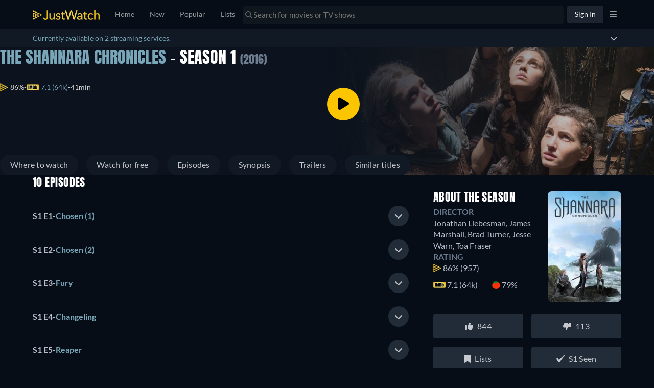

--- FILE ---
content_type: text/javascript
request_url: https://www.justwatch.com/appassets/js/1769770767038_chunk-66e864dc.90ecd487.js
body_size: 1105
content:
(window.webpackJsonp=window.webpackJsonp||[]).push([["chunk-66e864dc"],{"452e":function(e,t,a){"use strict";a("83c1")},5375:function(e,t,a){"use strict";a.r(t);var n=a("2b0e"),i=a("fe60"),o=a("9c11"),r=a("4f10"),c=a("4bcb"),s=Object(n.defineComponent)({__name:"FastOffer",props:{title:null,offer:null,objectType:null},emits:["clickOut"],setup(e){const t=e,{language:a,country:i}=Object(o.f)(),s=Object(n.ref)(!1),l=Object(n.computed)(()=>{const e=new Date;return new Date(t.offer.availableFromTime)<=e&&e<new Date(t.offer.availableToTime)}),f={day:"numeric",month:"short"},u={hour:"numeric",minute:"numeric"};Object(n.onMounted)(()=>{s.value=!0});const b=Object(n.computed)(()=>{const e=s.value?f:{...f,timeZone:"America/New_York"};return Object(c.c)(new Date(t.offer.availableFromTime),a.value,i.value,e)}),d=Object(n.computed)(()=>{const e=s.value?u:{...u,timeZoneName:"short",timeZone:"America/New_York"};return Object(c.c)(new Date(t.offer.availableFromTime),a.value,i.value,e)});return{__sfc:!0,props:t,language:a,country:i,isMounted:s,liveStatus:l,dateOptions:f,timeOptions:u,USTimeZone:"America/New_York",formattedDate:b,formattedTime:d,GridOffer:r.a}}}),l=(a("452e"),a("2877")),f=Object(l.a)(s,(function(){var e=this,t=e._self._c,a=e._self._setupProxy;return t(a.GridOffer,{key:e.offer.id,attrs:{hideLeavingShowIcon:!0,hidePresentationTypeLabel:!0,offer:e.offer,objectType:e.objectType,title:e.title},on:{clickOut:t=>e.$emit("clickOut",t)}},[a.liveStatus?t("span",{staticClass:"live-tag"},[e._v("Live")]):t("div",{staticClass:"sub-tag__container"},[t("div",{staticClass:"sub-tag"},[t("span",[e._v(e._s(a.formattedDate))])]),t("span",[e._v(e._s(a.formattedTime))])])])}),[],!1,null,"b5b1ac12",null).exports,u=Object(n.defineComponent)({__name:"FastOfferRow",props:{title:null,offers:null,inline:{type:Boolean},trackingContexts:{default:()=>[]}},emits:["clickOut"],setup:e=>({__sfc:!0,OfferRow:i.a,FastOffer:f})}),b=Object(l.a)(u,(function(){var e=this,t=e._self._c,a=e._self._setupProxy;return t(a.OfferRow,{staticClass:"fast",attrs:{title:e.title,offers:e.offers,inline:e.inline,additionalContexts:e.trackingContexts},scopedSlots:e._u([{key:"default",fn:function(){return[e._v("Free TV")]},proxy:!0},{key:"row",fn:function({offer:n,onIntersection:i}){return[t(a.FastOffer,{attrs:{offer:n,title:e.title,objectType:e.title.objectType},on:{clickOut:t=>e.$emit("clickOut",t),visibilityChanged:({element:e,isVisible:t})=>i(e,t)}})]}}])})}),[],!1,null,null,null);t.default=b.exports},"83c1":function(e,t,a){var n=a("9dd3");n.__esModule&&(n=n.default),"string"==typeof n&&(n=[[e.i,n,""]]),n.locals&&(e.exports=n.locals);(0,a("499e").default)("961bca98",n,!0,{sourceMap:!1,shadowMode:!1})},"9dd3":function(e,t,a){(t=a("24fb")(!1)).push([e.i,'.offer[data-v-b5b1ac12] .offer__icon{border:1px solid #080d17}.sub-tag__container[data-v-b5b1ac12]{align-items:center;flex-direction:column}.sub-tag[data-v-b5b1ac12],.sub-tag__container[data-v-b5b1ac12]{display:flex;justify-content:center}.sub-tag[data-v-b5b1ac12]{background-color:#797a7b;align-items:flex-end;height:50px;width:50px;border-radius:20%;margin-top:-37px;margin-bottom:2px}.sub-tag span[data-v-b5b1ac12]{line-height:1;padding-bottom:2px}.live-tag[data-v-b5b1ac12]{display:inline-flex;align-items:center;gap:4px;padding:3px 6px;font-size:12px;font-weight:400;line-height:100%;color:#fbc500;background-color:rgba(251,197,0,.24);border-radius:16px}.live-tag[data-v-b5b1ac12]:before{content:"";display:inline-block;inline-size:6px;block-size:6px;opacity:.25;border-radius:100%;background-color:#fbc500;animation:pulse-b5b1ac12 1s infinite}@keyframes pulse-b5b1ac12{0%{transform:scale(1);opacity:.25}50%{transform:scale 1,5;opacity:1}to{transform:scale(1);opacity:.25}}',""]),e.exports=t}}]);
//# sourceMappingURL=1769770767038_chunk-66e864dc.90ecd487.js.map

--- FILE ---
content_type: text/javascript
request_url: https://www.justwatch.com/appassets/js/1769770767038_chunk-2d0c9573.f93a2f79.js
body_size: 496
content:
(window.webpackJsonp=window.webpackJsonp||[]).push([["chunk-2d0c9573"],{5970:function(t,n,e){"use strict";e.r(n),e.d(n,"initCoreWebVitalsMonitor",(function(){return o}));var i=e("51c1"),a=e("f65f");async function o(t){const{onCLS:n,onFCP:o,onFID:r,onLCP:l,onTTFB:c,onINP:d}=await e.e("chunk-2d0d09c7").then(e.bind(null,"695c"));function s(n){(function(t){const n=Array.from(t).reduce((t,n)=>{const e=Object.keys(n.additionalFlags).filter(t=>n.additionalFlags[t]).sort().join(",");return t[e]||(t[e]={metrics:[],additionalFlags:n.additionalFlags}),t[e].metrics.push(n.metric),t},{});return Object.values(n)})(n).forEach(n=>{a.TrackingHelper.trackEvent("corewebvitals",{nonInteraction:!0},[new i.k(new Set(n.metrics),{...t,...n.additionalFlags})])})}const u=new Set;function v(t){var n;const e={...null!==(n=document.querySelector("[data-jwtv-title]"))&&void 0!==n&&n?{jwtv_title:!0}:{}};"INP"===t.name&&(t.delta=0),u.add({metric:t,additionalFlags:e})}function b(){0!==u.size&&(s(u),u.clear())}n(v,{reportAllChanges:!0,durationThreshold:300}),o(v),c(v),l(t=>{var n;const e=t.value||0;e>1500&&null!==(n=t.attribution)&&void 0!==n&&n.element&&a.TrackingHelper.trackEvent("corewebvitals_attribution",{action:"measure_lcp",label:t.attribution.element,value:e,nonInteraction:!0})},{reportAllChanges:!0}),l(v),r(v),d(v),d(t=>{var n,e;const i=null!==(n=null===(e=t.attribution.eventEntry)||void 0===e?void 0:e.duration)&&void 0!==n?n:0;i>200&&a.TrackingHelper.trackEvent("corewebvitals_attribution",{action:"measure_inp",label:t.attribution.eventTarget,value:i,nonInteraction:!0})},{reportAllChanges:!0}),addEventListener("visibilitychange",()=>{"hidden"===document.visibilityState&&b()}),addEventListener("pagehide",b)}}}]);
//# sourceMappingURL=1769770767038_chunk-2d0c9573.f93a2f79.js.map

--- FILE ---
content_type: text/javascript
request_url: https://www.justwatch.com/appassets/js/1769770767038_default-footer.509796fc.js
body_size: 4106
content:
(window.webpackJsonp=window.webpackJsonp||[]).push([["default-footer"],{"31dc":function(t,e,a){(e=a("24fb")(!1)).push([t.i,".toggle[data-v-9d14f444]{all:unset;cursor:pointer;color:#78a6b8}.toggle[data-v-9d14f444]:focus,.toggle[data-v-9d14f444]:hover{color:#d5d5d5}",""]),t.exports=e},4132:function(t,e,a){"use strict";a("8580")},"50dc":function(t,e,a){"use strict";a.r(e);var o=a("2b0e"),n=a("ca0f"),i=a("6fb7"),r=a("f058"),l=a("9c11"),s=a("18e5"),c=a("f65f"),p=a("4f75"),u=a("6815"),d=a("e324"),f=Object(o.defineComponent)({__name:"AppDefaultFooter",props:{locale:null,webLocale:null,topTitles:null,topArticles:null,providers:{type:Function,default:()=>[]}},setup(t){const e=t,a=[i.a.NEW,i.a.POPULAR,i.a.SEARCH,i.a.MY_LISTS,i.a.PUBLIC_LISTS,i.a.TV_SHOW_TRACKING],{setFilterValue:f}=Object(l.d)(),{activeDomain:_}=Object(l.k)(),v=Object(u.b)(),g=Object(u.c)(),{t:m}=Object(r.b)(),h=Object(o.ref)(5),O=(new Date).getFullYear(),b=Object(o.computed)(()=>"3.13.0"),w=Object(o.computed)(()=>{var t;const e=null===(t=v.meta)||void 0===t?void 0:t.collectionType;return!a.includes(e)}),P=Object(o.computed)(()=>e.topArticles.filter(t=>k(t))),j=Object(o.computed)(()=>m("WEBAPP_FOOTER_TOP_X_NEWS",{x:P.value.length})),y=Object(o.computed)(()=>g.getRoutes().some(({name:t})=>"app.titles.upcoming.list"===t)),E=Object(o.computed)(()=>!n.f.includes(e.webLocale));function S(t,e,a){c.TrackingHelper.trackEvent("userinteraction",{action:"tabchange",label:`${e},${t.packageId}`,value:a,property:"footer",useLastRoute:!0})}function T(t,e){f({filterName:"providers",filterValue:[t.shortName],collectionType:e,updateRouteState:!1})}function k(t){return!!t.content.title}return{__sfc:!0,routesWithTitleList:a,props:e,setFilterValue:f,activeDomain:_,route:v,router:g,t:m,providersLimit:h,currentYear:O,version:b,showAppFooter:w,filteredArticles:P,latestEditorialHeader:j,shouldLinkToUpcoming:y,titleUrlsEnabled:E,getShowTitle:function(t){return["SHOW_SEASON"===t.objectType?t.show.content.title:"",t.content.title].join(" ")},handleTopProvider:function(t,e,a){const o=e===i.a.POPULAR?"WEBAPP_FOOTER_TOP_X_PROVIDERS":"WEBAPP_FOOTER_TOP_X_NEW_ON_PROVIDER";S(t,m(o,{x:h.value}),a),T(t,e)},trackHeadingClick:function(t){c.TrackingHelper.trackEvent("userinteraction",{action:"tabchange",label:""+t,property:"footer",useLastRoute:!0})},trackProviderClick:S,trackClick:function(t,e,a){const o=[];"Article"!==t.__typename&&o.push(new s.SnowplowTitleContext(t.objectId,t.objectType)),c.TrackingHelper.trackEvent("userinteraction",{action:"title_clicked",label:e.toString(),value:a,property:"footer",useLastRoute:!0},o)},setProvider:T,hasTitle:k,CollectionType:i.a,getArticleSlug:p.b,ConsentToggleButton:d.a}}}),_=(a("fae5"),a("2877")),v=Object(_.a)(f,(function(){var t=this,e=t._self._c,a=t._self._setupProxy;return e("LazyHydrate",{attrs:{"when-visible":{rootMargin:"100px 0px 0px 0px"}}},[e("footer",{directives:[{name:"show",rawName:"v-show",value:a.showAppFooter,expression:"showAppFooter"}],staticClass:"jw-app-footer container-fluid container-max-width"},[e("div",{staticClass:"jw-app-footer__heading"},[e("div",{staticClass:"jw-app-footer__heading-left"},[e("div",[e("strong",{staticClass:"jw-app-footer__heading-left-brand"},[t._v("JustWatch ")]),e("span",{staticClass:"jw-app-footer__heading-left-separator"},[t._v("|")]),t._v(" "+t._s(t.$t("WEBAPP_FOOTER_TAGLINE"))+" ")]),e("a",{staticClass:"basic-button primary rounded jw-app-footer__heading-left-hiring",attrs:{href:"https://www.justwatch.com/us/talent?utm_source=jw-app-footer"}},[t._v(" We are hiring! ")])]),e("div",[e("div",[t._v(" © "+t._s(a.currentYear)+" JustWatch "+t._s(t.$t("WEBAPP_COPYRIGHT_DISCLAIMER"))+" "),e("span",{staticStyle:{color:"var(--ion-color-secondary)"}},[t._v("("+t._s(a.version)+")")])]),e(a.ConsentToggleButton)],1)]),e("hr"),a.titleUrlsEnabled?e("div",{staticClass:"footer-links"},[e("div",[e("h5",[t._v(t._s(t.$t("WEBAPP_FOOTER_TOP_X_MOVIES",{x:t.topTitles.movie.length})))]),e("ul",{staticClass:"list-unstyled"},t._l(t.topTitles.movie,(function(o,n){return e("li",{key:o.id,staticClass:"jw-app-footer__link"},[e("SmartLink",{attrs:{to:{path:o.content.fullPath}},nativeOn:{click:function(e){a.trackClick(o,t.$t("WEBAPP_FOOTER_TOP_X_MOVIES",{x:5}),n)}}},[t._v(" "+t._s(o.content.title)+" ")])],1)})),0)]),e("div",[e("h5",[t._v(t._s(t.$t("WEBAPP_FOOTER_TOP_X_SHOWS",{x:t.topTitles.show.length})))]),e("ul",{staticClass:"list-unstyled"},t._l(t.topTitles.show,(function(o,n){return e("li",{key:o.id,staticClass:"jw-app-footer__link"},[e("SmartLink",{attrs:{to:{path:o.content.fullPath}},nativeOn:{click:function(e){a.trackClick(o,t.$t("WEBAPP_FOOTER_TOP_X_SHOWS",{x:5}),n)}}},[t._v(" "+t._s(o.content.title)+" ")])],1)})),0)]),e("div",[e("h5",[t._v(t._s(t.$t("WEBAPP_FOOTER_TOP_X_PROVIDERS",{x:a.providersLimit})))]),e("ul",{staticClass:"list-unstyled"},t._l(t.providers().slice(0,a.providersLimit),(function(o,n){return e("li",{key:o.packageId,staticClass:"jw-app-footer__link"},[e("SmartLink",{attrs:{to:{name:"app.titles.popular.provider",params:{provider:o.slug}}},nativeOn:{click:function(t){return a.handleTopProvider(o,a.CollectionType.POPULAR,n)}}},[t._v(" "+t._s(o.clearName)+" ")])],1)})),0)]),e("div",[e("h5",[t._v(t._s(t.$t("WEBAPP_FOOTER_TOP_X_NEW_ON_PROVIDER",{x:a.providersLimit})))]),e("ul",{staticClass:"list-unstyled"},t._l(t.providers().slice(0,a.providersLimit),(function(o,n){return e("li",{key:o.packageId,staticClass:"jw-app-footer__link"},[e("SmartLink",{attrs:{to:{name:"app.titles.new.provider",params:{provider:o.slug}}},nativeOn:{click:function(t){return a.handleTopProvider(o,a.CollectionType.NEW,n)}}},[t._v(" "+t._s(t.$t("WEBAPP_FOOTER_NEW_ON_PROVIDER",{provider:o.clearName}))+" ")])],1)})),0)]),t.topTitles.upcomingMovie.length>0?e("div",[e("h5",[a.shouldLinkToUpcoming?e("SmartLink",{attrs:{to:{name:"app.titles.upcoming.movie"}}},[t._v(" "+t._s(t.$t("WEBAPP_UPCOMING_MOVIES_FOOTER"))+" ")]):e("span",[t._v(t._s(t.$t("WEBAPP_UPCOMING_MOVIES_FOOTER")))])],1),e("ul",{staticClass:"list-unstyled"},t._l(t.topTitles.upcomingMovie,(function(o,n){return e("li",{key:o.id,staticClass:"jw-app-footer__link"},[e("SmartLink",{attrs:{to:{path:o.content.fullPath}},nativeOn:{click:function(t){return a.trackClick(o,"Next upcoming movies",n)}}},[t._v(" "+t._s(o.content.title)+" ")])],1)})),0)]):t._e(),t.topTitles.upcomingShow.length>0?e("div",[e("h5",[a.shouldLinkToUpcoming?e("SmartLink",{attrs:{to:{name:"app.titles.upcoming.show"}}},[t._v(" "+t._s(t.$t("WEBAPP_UPCOMING_SHOWS_FOOTER"))+" ")]):e("span",[t._v(t._s(t.$t("WEBAPP_UPCOMING_SHOWS_FOOTER")))])],1),e("ul",{staticClass:"list-unstyled"},t._l(t.topTitles.upcomingShow,(function(o,n){return e("li",{key:o.id,staticClass:"jw-app-footer__link"},[e("SmartLink",{attrs:{to:{path:o.content.fullPath}},nativeOn:{click:function(t){return a.trackClick(o,"Next upcoming shows",n)}}},[t._v(" "+t._s(a.getShowTitle(o))+" ")])],1)})),0)]):t._e(),a.filteredArticles.length>0?e("div",[e("h5",[e("SmartLink",{attrs:{to:{name:"app.editorial.subdomain.list"}},nativeOn:{click:function(t){return a.trackHeadingClick(a.latestEditorialHeader)}}},[t._v(" "+t._s(a.latestEditorialHeader)+" ")])],1),e("ul",{staticClass:"list-unstyled top-articles"},t._l(a.filteredArticles,(function(o,n){return e("li",{key:o.id,staticClass:"jw-app-footer__link"},[e("SmartLink",{attrs:{to:{name:"app.editorial.subdomain.article",params:{slug:a.getArticleSlug(o.content.fullPath)}}},nativeOn:{click:function(t){return a.trackClick(o,o.content.title,n)}}},[t._v(" "+t._s(o.content.title)+" ")])],1)})),0)]):t._e()]):t._e()])])}),[],!1,null,"3feaf96d",null);e.default=v.exports},"7c77":function(t,e,a){var o=a("31dc");o.__esModule&&(o=o.default),"string"==typeof o&&(o=[[t.i,o,""]]),o.locals&&(t.exports=o.locals);(0,a("499e").default)("3534c97d",o,!0,{sourceMap:!1,shadowMode:!1})},8580:function(t,e,a){var o=a("a4bb");o.__esModule&&(o=o.default),"string"==typeof o&&(o=[[t.i,o,""]]),o.locals&&(t.exports=o.locals);(0,a("499e").default)("6d0252c6",o,!0,{sourceMap:!1,shadowMode:!1})},"8b5a":function(t,e,a){var o=a("ae70");o.__esModule&&(o=o.default),"string"==typeof o&&(o=[[t.i,o,""]]),o.locals&&(t.exports=o.locals);(0,a("499e").default)("222f0160",o,!0,{sourceMap:!1,shadowMode:!1})},a4bb:function(t,e,a){(e=a("24fb")(!1)).push([t.i,".jw-app-footer[data-v-e829449c]{padding-top:6em;margin-bottom:1em}@media(max-width:1050px){.jw-app-footer[data-v-e829449c]{padding-inline-start:25px!important;padding-inline-end:25px!important}}.jw-app-footer h5[data-v-e829449c]{font-size:100%}.jw-app-footer h5 a[data-v-e829449c]{color:#d5d5d5}.jw-app-footer__link[data-v-e829449c]{margin-bottom:.5em;text-transform:capitalize}.jw-app-footer__heading[data-v-e829449c]{width:100%;display:flex;justify-content:space-between;align-items:baseline}.jw-app-footer__heading__container[data-v-e829449c]{display:flex;align-items:center}@media(max-width:1000px){.jw-app-footer__heading[data-v-e829449c]{flex-direction:column}}.jw-app-footer__heading--brand[data-v-e829449c]{color:#f7f7f8;font-size:20px;line-height:20px;font-weight:900;margin-inline-end:12px}.jw-app-footer__heading--tagline[data-v-e829449c]{color:#c6c8cd;font-size:20px;line-height:20px;font-weight:400;padding-inline-start:12px;border-inline-start:2px solid #f7f7f8}.jw-app-footer__copyright[data-v-e829449c]{margin-top:0;font-size:14px;text-align:end;color:#565f6e}@media(max-width:1000px){.jw-app-footer__copyright[data-v-e829449c]{text-align:start}}.jw-app-footer__copyright--jw[data-v-e829449c]{color:#f7f7f8}.jw-app-footer .footer-links[data-v-e829449c]{display:grid;gap:16px;grid-template-columns:repeat(auto-fit,minmax(180px,1fr))}",""]),t.exports=e},ae70:function(t,e,a){(e=a("24fb")(!1)).push([t.i,".jw-app-footer[data-v-3feaf96d]{padding-top:6em;margin-bottom:1em}@media(max-width:1050px){.jw-app-footer[data-v-3feaf96d]{padding-left:25px!important;padding-right:25px!important}}.jw-app-footer h5[data-v-3feaf96d]{font-size:100%}.jw-app-footer h5 a[data-v-3feaf96d]{color:#d5d5d5}.jw-app-footer__link[data-v-3feaf96d]{margin-bottom:.5em}.jw-app-footer__link[data-v-3feaf96d]{font-weight:400}.jw-app-footer .top-articles li[data-v-3feaf96d]{display:-webkit-box;-webkit-line-clamp:3;line-clamp:3;-webkit-box-orient:vertical;overflow:hidden}.jw-app-footer__heading[data-v-3feaf96d]{width:100%;display:flex;gap:20px;justify-content:space-between;align-items:baseline}.jw-app-footer__heading-left[data-v-3feaf96d]{font-size:18px;display:flex;gap:10px;align-items:center;flex-wrap:wrap}.jw-app-footer__heading-left-brand[data-v-3feaf96d]{color:#fff}.jw-app-footer__heading-left-separator[data-v-3feaf96d]{color:#383d47}.jw-app-footer__heading-left-hiring[data-v-3feaf96d]{background:linear-gradient(90deg,#e2b512,#fbd446);font-size:15px;padding:10px;display:inline-block}@media(max-width:768px){.jw-app-footer__heading-left[data-v-3feaf96d]{border-inline-end:1px solid #383d47;padding-inline-end:20px}.jw-app-footer__heading-left-separator[data-v-3feaf96d]{display:none}}.jw-app-footer .footer-links[data-v-3feaf96d]{display:grid;gap:16px;grid-template-columns:repeat(auto-fit,minmax(180px,1fr))}",""]),t.exports=e},ae83:function(t,e,a){"use strict";a.r(e);var o=a("2b0e"),n=a("76f1"),i=a("ca0f"),r=a("41a0"),l=a("4ba1"),s=a("f058"),c=a("9c11"),p=a("4bcb"),u=a("ed4f"),d=a("5184");const f=d.a`
	query GetSportsFooterEventsV2(
		$country: Country!
		$language: Language!
		$first: Int!
		$filter: SportEventFilter
		$timezoneOffset: Int!
	) {
		sportEventsV2(country: $country, first: $first, filter: $filter, timezoneOffset: $timezoneOffset) {
			edges {
				node {
					__typename
					id
					content(country: $country, language: $language) {
						name
						fullPath
					}
					competition {
						id
						content(country: $country, language: $language) {
							name
							fullPath
						}
					}
					... on MultiStepSportEvent {
						parent {
							id
							content(country: $country, language: $language) {
								name
								fullPath
							}
						}
					}
				}
			}
		}
	}
`,_=d.a`
	query GetTopCompetitions(
		$country: Country!
		$language: Language!
		$first: Int!
		$after: String
		$filter: SearchSportCompetitionFilter
	) {
		sportCompetitionsV2(country: $country, first: $first, after: $after, filter: $filter) {
			totalCount
			edges {
				cursor
				node {
					content(country: $country, language: $language) {
						name
						fullPath
					}
				}
			}
		}
	}
`;var v=a("7190"),g=Object(o.defineComponent)({__name:"SportsDefaultFooter",setup(t){const{country:e,language:a,localeObject:d,webLocale:g}=Object(c.f)(),{t:m,tc:h}=Object(s.b)(),O=[n.G.Football,r.a.Motorsport,n.G.Tennis,n.G.AmericanFootball,n.G.Baseball],b=Object(o.computed)(()=>({language:a.value,country:e.value,first:50,timezoneOffset:0})),w=Object(o.computed)(()=>{const t=new Date;return t.setUTCMinutes(0,0,0),{...b.value,filter:{startAt:{from:Object(p.l)(t,-2).toISOString()}}}}),P=Object(l.c)(f,w,{errorPolicy:"all"}),j=Object(o.computed)(()=>{var t,e;return null!==(t=null===(e=P.result.value)||void 0===e?void 0:e.sportEventsV2.edges)&&void 0!==t?t:[]});P.onError(t=>{Object(u.captureMessageForSentry)("[GraphQL Get Current Sport Events (partial)]:",{error:t,where:"Component: SportsDefaultFooter"},"error")});const y=Object(o.computed)(()=>({...b.value,filter:{startAt:{from:Object(p.k)(d.value.timezone,1).toISOString()}}})),E=Object(l.c)(f,y,{errorPolicy:"all"});E.onError(t=>{Object(u.captureMessageForSentry)("[GraphQL Get Upcoming Sport Events (partial)]:",{error:t,where:"Component: SportsDefaultFooter"},"error")});const S=Object(o.computed)(()=>{var t,e;return null!==(t=null===(e=E.result.value)||void 0===e?void 0:e.sportEventsV2.edges)&&void 0!==t?t:[]}),T=Object(o.computed)(()=>{const t=new Date;return t.setUTCHours(0,0,0,0),{country:e.value,language:a.value,first:5,after:"",filter:{activeOn:t.toISOString()}}}),k=Object(l.c)(_,T,{errorPolicy:"all"});k.onError(t=>{Object(u.captureMessageForSentry)("[GraphQL Get Top Competitions (partial)]:",{error:t,where:"Component: SportsDefaultFooter"},"error")});const x=Object(o.computed)(()=>{var t,e;return null!==(t=null===(e=k.result.value)||void 0===e?void 0:e.sportCompetitionsV2.edges)&&void 0!==t?t:[]}),C=(new Date).getFullYear(),A=Object(o.computed)(()=>j.value.map(t=>{var e;return{text:`${M(t)}: ${null==t||null===(e=t.node)||void 0===e||null===(e=e.content)||void 0===e?void 0:e.name}`,path:F(t)}}).filter(t=>""!==t.path).slice(0,5)),R=Object(o.computed)(()=>S.value.map(t=>{var e;return{text:`${M(t)}: ${null==t||null===(e=t.node)||void 0===e||null===(e=e.content)||void 0===e?void 0:e.name}`,path:F(t)}}).filter(t=>""!==t.path).slice(0,5)),L=Object(o.computed)(()=>x.value.map(t=>{var e,a;return{text:null==t||null===(e=t.node)||void 0===e||null===(e=e.content)||void 0===e?void 0:e.name,path:null==t||null===(a=t.node)||void 0===a||null===(a=a.content)||void 0===a?void 0:a.fullPath}}).filter(t=>""!==t.path)),$=Object(o.computed)(()=>O.map(t=>({text:h("SPORTS_WEBAPP_SPORT_TYPE_"+t),path:Object(v.a)(t,g.value)})).filter(t=>""!==t.path)),W=Object(o.computed)(()=>[{title:m("SPORTS_WEBAPP_TOP_X_LIVE_EVENTS",{x:A.value.length}),links:A.value},{title:m("SPORTS_WEBAPP_TOP_X_UPCOMING_EVENTS",{x:R.value.length}),links:R.value},{title:m("SPORTS_WEBAPP_TOP_X_COMPETITIONS",{x:L.value.length}),links:L.value},{title:m("SPORTS_WEBAPP_TOP_X_SPORTS",{x:$.value.length}),links:$.value}]),I=Object(o.computed)(()=>!i.f.includes(g.value));function F({node:t}){var e,a,o,n;return"MultiStepSportEvent"===t.__typename?null!==(o=null===(n=t.parent)||void 0===n||null===(n=n.content)||void 0===n?void 0:n.fullPath)&&void 0!==o?o:"":null!==(e=null===(a=t.content)||void 0===a?void 0:a.fullPath)&&void 0!==e?e:""}function M(t){var e,a,o,n,i;return"MultiStepSportEvent"===(null==t||null===(e=t.node)||void 0===e?void 0:e.__typename)?null!==(n=null==t||null===(i=t.node)||void 0===i||null===(i=i.parent)||void 0===i||null===(i=i.content)||void 0===i?void 0:i.name)&&void 0!==n?n:"":null!==(a=null==t||null===(o=t.node)||void 0===o||null===(o=o.competition)||void 0===o||null===(o=o.content)||void 0===o?void 0:o.name)&&void 0!==a?a:""}return{__sfc:!0,country:e,language:a,localeObject:d,webLocale:g,t:m,tc:h,TOP_SPORTS:O,baseQueryVariables:b,liveDataQueryVariables:w,liveDataQuery:P,liveData:j,upcomingDataQueryVariables:y,upcomingDataQuery:E,upcomingData:S,topCompetitionsQueryVariables:T,topCompetitionsDataQuery:k,topCompetitionsData:x,currentYear:C,version:"3.13.0",liveEvents:A,upcomingEvents:R,topCompetitions:L,topSports:$,footerSections:W,titleUrlsEnabled:I,getFullpath:F,getEventname:M}}}),m=(a("4132"),a("2877")),h=Object(m.a)(g,(function(){var t=this,e=t._self._c,a=t._self._setupProxy;return e("LazyHydrate",{attrs:{"when-visible":{rootMargin:"100px 0px 0px 0px"}}},[e("footer",{staticClass:"jw-app-footer container-fluid container-max-width"},[e("div",{staticClass:"jw-app-footer__heading"},[e("span",{staticClass:"jw-app-footer__heading__container"},[e("strong",{staticClass:"jw-app-footer__heading--brand"},[t._v("JustWatch")]),e("p",{staticClass:"jw-app-footer__heading--tagline"},[t._v(" "+t._s(t.$t("WEBAPP_FOOTER_TAGLINE"))+" ")])]),e("span",[e("p",{staticClass:"jw-app-footer__copyright"},[e("span",{staticClass:"jw-app-footer__copyright--jw"},[t._v(" © "+t._s(a.currentYear)+" JustWatch ")]),t._v(" ("+t._s(a.version)+") "+t._s(t.$t("WEBAPP_COPYRIGHT_DISCLAIMER"))+" ")])])]),e("hr"),a.titleUrlsEnabled?e("div",{staticClass:"footer-links"},t._l(a.footerSections,(function({title:a,links:o}){return e("div",{key:a.toString()},[e("h5",[t._v(t._s(a))]),e("ul",{staticClass:"list-unstyled"},t._l(o,(function({text:a,path:o},n){return e("li",{key:n,staticClass:"jw-app-footer__link"},[e("router-link",{attrs:{to:{path:o}}},[t._v(t._s(a))])],1)})),0)])})),0):t._e()])])}),[],!1,null,"e829449c",null);e.default=h.exports},e324:function(t,e,a){"use strict";var o=a("2b0e"),n=a("0c4e"),i=a("71ff"),r=a("9c11"),l=Object(o.defineComponent)({__name:"ConsentToggleButton",setup(t){const e=()=>a.e("consent-banner").then(a.bind(null,"af25")),{webLocale:o}=Object(r.f)();return{__sfc:!0,ConsentModal:e,webLocale:o,openSettings:function(){Object(n.b)(o.value)?window.__ucCmp.showFirstLayer():i.ModalHelper.openModal(e)}}}}),s=(a("f413"),a("2877")),c=Object(s.a)(l,(function(){return(0,this._self._c)("button",{staticClass:"toggle",attrs:{type:"button"},on:{click:this._self._setupProxy.openSettings}},[this._v(" "+this._s(this.$t("WEBAPP_PRIVACY_CONSENT_MANAGEMENT_TITLE"))+" ")])}),[],!1,null,"9d14f444",null);e.a=c.exports},f413:function(t,e,a){"use strict";a("7c77")},fae5:function(t,e,a){"use strict";a("8b5a")}}]);
//# sourceMappingURL=1769770767038_default-footer.509796fc.js.map

--- FILE ---
content_type: text/javascript
request_url: https://www.justwatch.com/appassets/js/1769770767038_npm.vue.11012915.js
body_size: 24818
content:
(window.webpackJsonp=window.webpackJsonp||[]).push([["npm.vue"],{"2b0e":function(t,e,n){"use strict";n.r(e),function(t){n.d(e,"EffectScope",(function(){return ye})),n.d(e,"computed",(function(){return se})),n.d(e,"customRef",(function(){return te})),n.d(e,"default",(function(){return Qr})),n.d(e,"defineAsyncComponent",(function(){return An})),n.d(e,"defineComponent",(function(){return Kn})),n.d(e,"del",(function(){return Dt})),n.d(e,"effectScope",(function(){return ge})),n.d(e,"getCurrentInstance",(function(){return dt})),n.d(e,"getCurrentScope",(function(){return be})),n.d(e,"h",(function(){return pn})),n.d(e,"inject",(function(){return xe})),n.d(e,"isProxy",(function(){return Vt})),n.d(e,"isReactive",(function(){return Bt})),n.d(e,"isReadonly",(function(){return Ut})),n.d(e,"isRef",(function(){return Kt})),n.d(e,"isShallow",(function(){return Ht})),n.d(e,"markRaw",(function(){return Wt})),n.d(e,"mergeDefaults",(function(){return cn})),n.d(e,"nextTick",(function(){return Sn})),n.d(e,"onActivated",(function(){return Rn})),n.d(e,"onBeforeMount",(function(){return Pn})),n.d(e,"onBeforeUnmount",(function(){return Mn})),n.d(e,"onBeforeUpdate",(function(){return Nn})),n.d(e,"onDeactivated",(function(){return Fn})),n.d(e,"onErrorCaptured",(function(){return zn})),n.d(e,"onMounted",(function(){return In})),n.d(e,"onRenderTracked",(function(){return Hn})),n.d(e,"onRenderTriggered",(function(){return Un})),n.d(e,"onScopeDispose",(function(){return we})),n.d(e,"onServerPrefetch",(function(){return Bn})),n.d(e,"onUnmounted",(function(){return Ln})),n.d(e,"onUpdated",(function(){return Dn})),n.d(e,"provide",(function(){return $e})),n.d(e,"proxyRefs",(function(){return Qt})),n.d(e,"reactive",(function(){return Lt})),n.d(e,"readonly",(function(){return re})),n.d(e,"ref",(function(){return qt})),n.d(e,"set",(function(){return Nt})),n.d(e,"shallowReactive",(function(){return Rt})),n.d(e,"shallowReadonly",(function(){return ae})),n.d(e,"shallowRef",(function(){return Gt})),n.d(e,"toRaw",(function(){return zt})),n.d(e,"toRef",(function(){return ne})),n.d(e,"toRefs",(function(){return ee})),n.d(e,"triggerRef",(function(){return Zt})),n.d(e,"unref",(function(){return Xt})),n.d(e,"useAttrs",(function(){return on})),n.d(e,"useCssModule",(function(){return Tn})),n.d(e,"useCssVars",(function(){return jn})),n.d(e,"useListeners",(function(){return an})),n.d(e,"useSlots",(function(){return rn})),n.d(e,"version",(function(){return Wn})),n.d(e,"watch",(function(){return me})),n.d(e,"watchEffect",(function(){return le})),n.d(e,"watchPostEffect",(function(){return de})),n.d(e,"watchSyncEffect",(function(){return pe}));
/*!
 * Vue.js v2.7.16
 * (c) 2014-2023 Evan You
 * Released under the MIT License.
 */
var r=Object.freeze({}),o=Array.isArray;function i(t){return null==t}function a(t){return null!=t}function s(t){return!0===t}function c(t){return"string"==typeof t||"number"==typeof t||"symbol"==typeof t||"boolean"==typeof t}function u(t){return"function"==typeof t}function f(t){return null!==t&&"object"==typeof t}var l=Object.prototype.toString;function d(t){return"[object Object]"===l.call(t)}function p(t){return"[object RegExp]"===l.call(t)}function v(t){var e=parseFloat(String(t));return e>=0&&Math.floor(e)===e&&isFinite(t)}function h(t){return a(t)&&"function"==typeof t.then&&"function"==typeof t.catch}function m(t){return null==t?"":Array.isArray(t)||d(t)&&t.toString===l?JSON.stringify(t,_,2):String(t)}function _(t,e){return e&&e.__v_isRef?e.value:e}function y(t){var e=parseFloat(t);return isNaN(e)?t:e}function g(t,e){for(var n=Object.create(null),r=t.split(","),o=0;o<r.length;o++)n[r[o]]=!0;return e?function(t){return n[t.toLowerCase()]}:function(t){return n[t]}}g("slot,component",!0);var b=g("key,ref,slot,slot-scope,is");function w(t,e){var n=t.length;if(n){if(e===t[n-1])return void(t.length=n-1);var r=t.indexOf(e);if(r>-1)return t.splice(r,1)}}var $=Object.prototype.hasOwnProperty;function C(t,e){return $.call(t,e)}function x(t){var e=Object.create(null);return function(n){return e[n]||(e[n]=t(n))}}var k=/-(\w)/g,O=x((function(t){return t.replace(k,(function(t,e){return e?e.toUpperCase():""}))})),S=x((function(t){return t.charAt(0).toUpperCase()+t.slice(1)})),T=/\B([A-Z])/g,j=x((function(t){return t.replace(T,"-$1").toLowerCase()}));var A=Function.prototype.bind?function(t,e){return t.bind(e)}:function(t,e){function n(n){var r=arguments.length;return r?r>1?t.apply(e,arguments):t.call(e,n):t.call(e)}return n._length=t.length,n};function E(t,e){e=e||0;for(var n=t.length-e,r=new Array(n);n--;)r[n]=t[n+e];return r}function P(t,e){for(var n in e)t[n]=e[n];return t}function I(t){for(var e={},n=0;n<t.length;n++)t[n]&&P(e,t[n]);return e}function N(t,e,n){}var D=function(t,e,n){return!1},M=function(t){return t};function L(t,e){if(t===e)return!0;var n=f(t),r=f(e);if(!n||!r)return!n&&!r&&String(t)===String(e);try{var o=Array.isArray(t),i=Array.isArray(e);if(o&&i)return t.length===e.length&&t.every((function(t,n){return L(t,e[n])}));if(t instanceof Date&&e instanceof Date)return t.getTime()===e.getTime();if(o||i)return!1;var a=Object.keys(t),s=Object.keys(e);return a.length===s.length&&a.every((function(n){return L(t[n],e[n])}))}catch(t){return!1}}function R(t,e){for(var n=0;n<t.length;n++)if(L(t[n],e))return n;return-1}function F(t){var e=!1;return function(){e||(e=!0,t.apply(this,arguments))}}function B(t,e){return t===e?0===t&&1/t!=1/e:t==t||e==e}var H=["component","directive","filter"],U=["beforeCreate","created","beforeMount","mounted","beforeUpdate","updated","beforeDestroy","destroyed","activated","deactivated","errorCaptured","serverPrefetch","renderTracked","renderTriggered"],V={optionMergeStrategies:Object.create(null),silent:!1,productionTip:!1,devtools:!1,performance:!1,errorHandler:null,warnHandler:null,ignoredElements:[],keyCodes:Object.create(null),isReservedTag:D,isReservedAttr:D,isUnknownElement:D,getTagNamespace:N,parsePlatformTagName:M,mustUseProp:D,async:!0,_lifecycleHooks:U},z=/a-zA-Z\u00B7\u00C0-\u00D6\u00D8-\u00F6\u00F8-\u037D\u037F-\u1FFF\u200C-\u200D\u203F-\u2040\u2070-\u218F\u2C00-\u2FEF\u3001-\uD7FF\uF900-\uFDCF\uFDF0-\uFFFD/;function W(t){var e=(t+"").charCodeAt(0);return 36===e||95===e}function K(t,e,n,r){Object.defineProperty(t,e,{value:n,enumerable:!!r,writable:!0,configurable:!0})}var q=new RegExp("[^".concat(z.source,".$_\\d]"));var G="__proto__"in{},J="undefined"!=typeof window,Z=J&&window.navigator.userAgent.toLowerCase(),X=Z&&/msie|trident/.test(Z),Q=Z&&Z.indexOf("msie 9.0")>0,Y=Z&&Z.indexOf("edge/")>0;Z&&Z.indexOf("android");var tt=Z&&/iphone|ipad|ipod|ios/.test(Z);Z&&/chrome\/\d+/.test(Z),Z&&/phantomjs/.test(Z);var et,nt=Z&&Z.match(/firefox\/(\d+)/),rt={}.watch,ot=!1;if(J)try{var it={};Object.defineProperty(it,"passive",{get:function(){ot=!0}}),window.addEventListener("test-passive",null,it)}catch(t){}var at=function(){return void 0===et&&(et=!J&&void 0!==t&&(t.process&&"server"===t.process.env.VUE_ENV)),et},st=J&&window.__VUE_DEVTOOLS_GLOBAL_HOOK__;function ct(t){return"function"==typeof t&&/native code/.test(t.toString())}var ut,ft="undefined"!=typeof Symbol&&ct(Symbol)&&"undefined"!=typeof Reflect&&ct(Reflect.ownKeys);ut="undefined"!=typeof Set&&ct(Set)?Set:function(){function t(){this.set=Object.create(null)}return t.prototype.has=function(t){return!0===this.set[t]},t.prototype.add=function(t){this.set[t]=!0},t.prototype.clear=function(){this.set=Object.create(null)},t}();var lt=null;function dt(){return lt&&{proxy:lt}}function pt(t){void 0===t&&(t=null),t||lt&&lt._scope.off(),lt=t,t&&t._scope.on()}var vt=function(){function t(t,e,n,r,o,i,a,s){this.tag=t,this.data=e,this.children=n,this.text=r,this.elm=o,this.ns=void 0,this.context=i,this.fnContext=void 0,this.fnOptions=void 0,this.fnScopeId=void 0,this.key=e&&e.key,this.componentOptions=a,this.componentInstance=void 0,this.parent=void 0,this.raw=!1,this.isStatic=!1,this.isRootInsert=!0,this.isComment=!1,this.isCloned=!1,this.isOnce=!1,this.asyncFactory=s,this.asyncMeta=void 0,this.isAsyncPlaceholder=!1}return Object.defineProperty(t.prototype,"child",{get:function(){return this.componentInstance},enumerable:!1,configurable:!0}),t}(),ht=function(t){void 0===t&&(t="");var e=new vt;return e.text=t,e.isComment=!0,e};function mt(t){return new vt(void 0,void 0,void 0,String(t))}function _t(t){var e=new vt(t.tag,t.data,t.children&&t.children.slice(),t.text,t.elm,t.context,t.componentOptions,t.asyncFactory);return e.ns=t.ns,e.isStatic=t.isStatic,e.key=t.key,e.isComment=t.isComment,e.fnContext=t.fnContext,e.fnOptions=t.fnOptions,e.fnScopeId=t.fnScopeId,e.asyncMeta=t.asyncMeta,e.isCloned=!0,e}"function"==typeof SuppressedError&&SuppressedError;var yt=0,gt=[],bt=function(){function t(){this._pending=!1,this.id=yt++,this.subs=[]}return t.prototype.addSub=function(t){this.subs.push(t)},t.prototype.removeSub=function(t){this.subs[this.subs.indexOf(t)]=null,this._pending||(this._pending=!0,gt.push(this))},t.prototype.depend=function(e){t.target&&t.target.addDep(this)},t.prototype.notify=function(t){var e=this.subs.filter((function(t){return t}));for(var n=0,r=e.length;n<r;n++){0,e[n].update()}},t}();bt.target=null;var wt=[];function $t(t){wt.push(t),bt.target=t}function Ct(){wt.pop(),bt.target=wt[wt.length-1]}var xt=Array.prototype,kt=Object.create(xt);["push","pop","shift","unshift","splice","sort","reverse"].forEach((function(t){var e=xt[t];K(kt,t,(function(){for(var n=[],r=0;r<arguments.length;r++)n[r]=arguments[r];var o,i=e.apply(this,n),a=this.__ob__;switch(t){case"push":case"unshift":o=n;break;case"splice":o=n.slice(2)}return o&&a.observeArray(o),a.dep.notify(),i}))}));var Ot=Object.getOwnPropertyNames(kt),St={},Tt=!0;function jt(t){Tt=t}var At={notify:N,depend:N,addSub:N,removeSub:N},Et=function(){function t(t,e,n){if(void 0===e&&(e=!1),void 0===n&&(n=!1),this.value=t,this.shallow=e,this.mock=n,this.dep=n?At:new bt,this.vmCount=0,K(t,"__ob__",this),o(t)){if(!n)if(G)t.__proto__=kt;else for(var r=0,i=Ot.length;r<i;r++){K(t,s=Ot[r],kt[s])}e||this.observeArray(t)}else{var a=Object.keys(t);for(r=0;r<a.length;r++){var s;It(t,s=a[r],St,void 0,e,n)}}}return t.prototype.observeArray=function(t){for(var e=0,n=t.length;e<n;e++)Pt(t[e],!1,this.mock)},t}();function Pt(t,e,n){return t&&C(t,"__ob__")&&t.__ob__ instanceof Et?t.__ob__:!Tt||!n&&at()||!o(t)&&!d(t)||!Object.isExtensible(t)||t.__v_skip||Kt(t)||t instanceof vt?void 0:new Et(t,e,n)}function It(t,e,n,r,i,a,s){void 0===s&&(s=!1);var c=new bt,u=Object.getOwnPropertyDescriptor(t,e);if(!u||!1!==u.configurable){var f=u&&u.get,l=u&&u.set;f&&!l||n!==St&&2!==arguments.length||(n=t[e]);var d=i?n&&n.__ob__:Pt(n,!1,a);return Object.defineProperty(t,e,{enumerable:!0,configurable:!0,get:function(){var e=f?f.call(t):n;return bt.target&&(c.depend(),d&&(d.dep.depend(),o(e)&&Mt(e))),Kt(e)&&!i?e.value:e},set:function(e){var r=f?f.call(t):n;if(B(r,e)){if(l)l.call(t,e);else{if(f)return;if(!i&&Kt(r)&&!Kt(e))return void(r.value=e);n=e}d=i?e&&e.__ob__:Pt(e,!1,a),c.notify()}}}),c}}function Nt(t,e,n){if(!Ut(t)){var r=t.__ob__;return o(t)&&v(e)?(t.length=Math.max(t.length,e),t.splice(e,1,n),r&&!r.shallow&&r.mock&&Pt(n,!1,!0),n):e in t&&!(e in Object.prototype)?(t[e]=n,n):t._isVue||r&&r.vmCount?n:r?(It(r.value,e,n,void 0,r.shallow,r.mock),r.dep.notify(),n):(t[e]=n,n)}}function Dt(t,e){if(o(t)&&v(e))t.splice(e,1);else{var n=t.__ob__;t._isVue||n&&n.vmCount||Ut(t)||C(t,e)&&(delete t[e],n&&n.dep.notify())}}function Mt(t){for(var e=void 0,n=0,r=t.length;n<r;n++)(e=t[n])&&e.__ob__&&e.__ob__.dep.depend(),o(e)&&Mt(e)}function Lt(t){return Ft(t,!1),t}function Rt(t){return Ft(t,!0),K(t,"__v_isShallow",!0),t}function Ft(t,e){if(!Ut(t)){Pt(t,e,at());0}}function Bt(t){return Ut(t)?Bt(t.__v_raw):!(!t||!t.__ob__)}function Ht(t){return!(!t||!t.__v_isShallow)}function Ut(t){return!(!t||!t.__v_isReadonly)}function Vt(t){return Bt(t)||Ut(t)}function zt(t){var e=t&&t.__v_raw;return e?zt(e):t}function Wt(t){return Object.isExtensible(t)&&K(t,"__v_skip",!0),t}function Kt(t){return!(!t||!0!==t.__v_isRef)}function qt(t){return Jt(t,!1)}function Gt(t){return Jt(t,!0)}function Jt(t,e){if(Kt(t))return t;var n={};return K(n,"__v_isRef",!0),K(n,"__v_isShallow",e),K(n,"dep",It(n,"value",t,null,e,at())),n}function Zt(t){t.dep&&t.dep.notify()}function Xt(t){return Kt(t)?t.value:t}function Qt(t){if(Bt(t))return t;for(var e={},n=Object.keys(t),r=0;r<n.length;r++)Yt(e,t,n[r]);return e}function Yt(t,e,n){Object.defineProperty(t,n,{enumerable:!0,configurable:!0,get:function(){var t=e[n];if(Kt(t))return t.value;var r=t&&t.__ob__;return r&&r.dep.depend(),t},set:function(t){var r=e[n];Kt(r)&&!Kt(t)?r.value=t:e[n]=t}})}function te(t){var e=new bt,n=t((function(){e.depend()}),(function(){e.notify()})),r=n.get,o=n.set,i={get value(){return r()},set value(t){o(t)}};return K(i,"__v_isRef",!0),i}function ee(t){var e=o(t)?new Array(t.length):{};for(var n in t)e[n]=ne(t,n);return e}function ne(t,e,n){var r=t[e];if(Kt(r))return r;var o={get value(){var r=t[e];return void 0===r?n:r},set value(n){t[e]=n}};return K(o,"__v_isRef",!0),o}function re(t){return oe(t,!1)}function oe(t,e){if(!d(t))return t;if(Ut(t))return t;var n=e?"__v_rawToShallowReadonly":"__v_rawToReadonly",r=t[n];if(r)return r;var o=Object.create(Object.getPrototypeOf(t));K(t,n,o),K(o,"__v_isReadonly",!0),K(o,"__v_raw",t),Kt(t)&&K(o,"__v_isRef",!0),(e||Ht(t))&&K(o,"__v_isShallow",!0);for(var i=Object.keys(t),a=0;a<i.length;a++)ie(o,t,i[a],e);return o}function ie(t,e,n,r){Object.defineProperty(t,n,{enumerable:!0,configurable:!0,get:function(){var t=e[n];return r||!d(t)?t:re(t)},set:function(){}})}function ae(t){return oe(t,!0)}function se(t,e){var n,r,o=u(t);o?(n=t,r=N):(n=t.get,r=t.set);var i=at()?null:new Xn(lt,n,N,{lazy:!0});var a={effect:i,get value(){return i?(i.dirty&&i.evaluate(),bt.target&&i.depend(),i.value):n()},set value(t){r(t)}};return K(a,"__v_isRef",!0),K(a,"__v_isReadonly",o),a}var ce="".concat("watcher"," callback"),ue="".concat("watcher"," getter"),fe="".concat("watcher"," cleanup");function le(t,e){return _e(t,null,e)}function de(t,e){return _e(t,null,{flush:"post"})}function pe(t,e){return _e(t,null,{flush:"sync"})}var ve,he={};function me(t,e,n){return _e(t,e,n)}function _e(t,e,n){var i=void 0===n?r:n,a=i.immediate,s=i.deep,c=i.flush,f=void 0===c?"pre":c;i.onTrack,i.onTrigger;var l,d,p=lt,v=function(t,e,n){void 0===n&&(n=null);var r=hn(t,null,n,p,e);return s&&r&&r.__ob__&&r.__ob__.dep.depend(),r},h=!1,m=!1;if(Kt(t)?(l=function(){return t.value},h=Ht(t)):Bt(t)?(l=function(){return t.__ob__.dep.depend(),t},s=!0):o(t)?(m=!0,h=t.some((function(t){return Bt(t)||Ht(t)})),l=function(){return t.map((function(t){return Kt(t)?t.value:Bt(t)?(t.__ob__.dep.depend(),Gn(t)):u(t)?v(t,ue):void 0}))}):l=u(t)?e?function(){return v(t,ue)}:function(){if(!p||!p._isDestroyed)return d&&d(),v(t,"watcher",[y])}:N,e&&s){var _=l;l=function(){return Gn(_())}}var y=function(t){d=g.onStop=function(){v(t,fe)}};if(at())return y=N,e?a&&v(e,ce,[l(),m?[]:void 0,y]):l(),N;var g=new Xn(lt,l,N,{lazy:!0});g.noRecurse=!e;var b=m?[]:he;return g.run=function(){if(g.active)if(e){var t=g.get();(s||h||(m?t.some((function(t,e){return B(t,b[e])})):B(t,b)))&&(d&&d(),v(e,ce,[t,b===he?void 0:b,y]),b=t)}else g.get()},"sync"===f?g.update=g.run:"post"===f?(g.post=!0,g.update=function(){return yr(g)}):g.update=function(){if(p&&p===lt&&!p._isMounted){var t=p._preWatchers||(p._preWatchers=[]);t.indexOf(g)<0&&t.push(g)}else yr(g)},e?a?g.run():b=g.get():"post"===f&&p?p.$once("hook:mounted",(function(){return g.get()})):g.get(),function(){g.teardown()}}var ye=function(){function t(t){void 0===t&&(t=!1),this.detached=t,this.active=!0,this.effects=[],this.cleanups=[],this.parent=ve,!t&&ve&&(this.index=(ve.scopes||(ve.scopes=[])).push(this)-1)}return t.prototype.run=function(t){if(this.active){var e=ve;try{return ve=this,t()}finally{ve=e}}else 0},t.prototype.on=function(){ve=this},t.prototype.off=function(){ve=this.parent},t.prototype.stop=function(t){if(this.active){var e=void 0,n=void 0;for(e=0,n=this.effects.length;e<n;e++)this.effects[e].teardown();for(e=0,n=this.cleanups.length;e<n;e++)this.cleanups[e]();if(this.scopes)for(e=0,n=this.scopes.length;e<n;e++)this.scopes[e].stop(!0);if(!this.detached&&this.parent&&!t){var r=this.parent.scopes.pop();r&&r!==this&&(this.parent.scopes[this.index]=r,r.index=this.index)}this.parent=void 0,this.active=!1}},t}();function ge(t){return new ye(t)}function be(){return ve}function we(t){ve&&ve.cleanups.push(t)}function $e(t,e){lt&&(Ce(lt)[t]=e)}function Ce(t){var e=t._provided,n=t.$parent&&t.$parent._provided;return n===e?t._provided=Object.create(n):e}function xe(t,e,n){void 0===n&&(n=!1);var r=lt;if(r){var o=r.$parent&&r.$parent._provided;if(o&&t in o)return o[t];if(arguments.length>1)return n&&u(e)?e.call(r):e}else 0}var ke=x((function(t){var e="&"===t.charAt(0),n="~"===(t=e?t.slice(1):t).charAt(0),r="!"===(t=n?t.slice(1):t).charAt(0);return{name:t=r?t.slice(1):t,once:n,capture:r,passive:e}}));function Oe(t,e){function n(){var t=n.fns;if(!o(t))return hn(t,null,arguments,e,"v-on handler");for(var r=t.slice(),i=0;i<r.length;i++)hn(r[i],null,arguments,e,"v-on handler")}return n.fns=t,n}function Se(t,e,n,r,o,a){var c,u,f,l;for(c in t)u=t[c],f=e[c],l=ke(c),i(u)||(i(f)?(i(u.fns)&&(u=t[c]=Oe(u,a)),s(l.once)&&(u=t[c]=o(l.name,u,l.capture)),n(l.name,u,l.capture,l.passive,l.params)):u!==f&&(f.fns=u,t[c]=f));for(c in e)i(t[c])&&r((l=ke(c)).name,e[c],l.capture)}function Te(t,e,n){var r;t instanceof vt&&(t=t.data.hook||(t.data.hook={}));var o=t[e];function c(){n.apply(this,arguments),w(r.fns,c)}i(o)?r=Oe([c]):a(o.fns)&&s(o.merged)?(r=o).fns.push(c):r=Oe([o,c]),r.merged=!0,t[e]=r}function je(t,e,n,r,o){if(a(e)){if(C(e,n))return t[n]=e[n],o||delete e[n],!0;if(C(e,r))return t[n]=e[r],o||delete e[r],!0}return!1}function Ae(t){return c(t)?[mt(t)]:o(t)?function t(e,n){var r,u,f,l,d=[];for(r=0;r<e.length;r++)i(u=e[r])||"boolean"==typeof u||(f=d.length-1,l=d[f],o(u)?u.length>0&&(Ee((u=t(u,"".concat(n||"","_").concat(r)))[0])&&Ee(l)&&(d[f]=mt(l.text+u[0].text),u.shift()),d.push.apply(d,u)):c(u)?Ee(l)?d[f]=mt(l.text+u):""!==u&&d.push(mt(u)):Ee(u)&&Ee(l)?d[f]=mt(l.text+u.text):(s(e._isVList)&&a(u.tag)&&i(u.key)&&a(n)&&(u.key="__vlist".concat(n,"_").concat(r,"__")),d.push(u)));return d}(t):void 0}function Ee(t){return a(t)&&a(t.text)&&!1===t.isComment}function Pe(t,e){var n,r,i,s,c=null;if(o(t)||"string"==typeof t)for(c=new Array(t.length),n=0,r=t.length;n<r;n++)c[n]=e(t[n],n);else if("number"==typeof t)for(c=new Array(t),n=0;n<t;n++)c[n]=e(n+1,n);else if(f(t))if(ft&&t[Symbol.iterator]){c=[];for(var u=t[Symbol.iterator](),l=u.next();!l.done;)c.push(e(l.value,c.length)),l=u.next()}else for(i=Object.keys(t),c=new Array(i.length),n=0,r=i.length;n<r;n++)s=i[n],c[n]=e(t[s],s,n);return a(c)||(c=[]),c._isVList=!0,c}function Ie(t,e,n,r){var o,i=this.$scopedSlots[t];i?(n=n||{},r&&(n=P(P({},r),n)),o=i(n)||(u(e)?e():e)):o=this.$slots[t]||(u(e)?e():e);var a=n&&n.slot;return a?this.$createElement("template",{slot:a},o):o}function Ne(t){return Mr(this.$options,"filters",t,!0)||M}function De(t,e){return o(t)?-1===t.indexOf(e):t!==e}function Me(t,e,n,r,o){var i=V.keyCodes[e]||n;return o&&r&&!V.keyCodes[e]?De(o,r):i?De(i,t):r?j(r)!==e:void 0===t}function Le(t,e,n,r,i){if(n)if(f(n)){o(n)&&(n=I(n));var a=void 0,s=function(o){if("class"===o||"style"===o||b(o))a=t;else{var s=t.attrs&&t.attrs.type;a=r||V.mustUseProp(e,s,o)?t.domProps||(t.domProps={}):t.attrs||(t.attrs={})}var c=O(o),u=j(o);c in a||u in a||(a[o]=n[o],i&&((t.on||(t.on={}))["update:".concat(o)]=function(t){n[o]=t}))};for(var c in n)s(c)}else;return t}function Re(t,e){var n=this._staticTrees||(this._staticTrees=[]),r=n[t];return r&&!e||Be(r=n[t]=this.$options.staticRenderFns[t].call(this._renderProxy,this._c,this),"__static__".concat(t),!1),r}function Fe(t,e,n){return Be(t,"__once__".concat(e).concat(n?"_".concat(n):""),!0),t}function Be(t,e,n){if(o(t))for(var r=0;r<t.length;r++)t[r]&&"string"!=typeof t[r]&&He(t[r],"".concat(e,"_").concat(r),n);else He(t,e,n)}function He(t,e,n){t.isStatic=!0,t.key=e,t.isOnce=n}function Ue(t,e){if(e)if(d(e)){var n=t.on=t.on?P({},t.on):{};for(var r in e){var o=n[r],i=e[r];n[r]=o?[].concat(o,i):i}}else;return t}function Ve(t,e,n,r){e=e||{$stable:!n};for(var i=0;i<t.length;i++){var a=t[i];o(a)?Ve(a,e,n):a&&(a.proxy&&(a.fn.proxy=!0),e[a.key]=a.fn)}return r&&(e.$key=r),e}function ze(t,e){for(var n=0;n<e.length;n+=2){var r=e[n];"string"==typeof r&&r&&(t[e[n]]=e[n+1])}return t}function We(t,e){return"string"==typeof t?e+t:t}function Ke(t){t._o=Fe,t._n=y,t._s=m,t._l=Pe,t._t=Ie,t._q=L,t._i=R,t._m=Re,t._f=Ne,t._k=Me,t._b=Le,t._v=mt,t._e=ht,t._u=Ve,t._g=Ue,t._d=ze,t._p=We}function qe(t,e){if(!t||!t.length)return{};for(var n={},r=0,o=t.length;r<o;r++){var i=t[r],a=i.data;if(a&&a.attrs&&a.attrs.slot&&delete a.attrs.slot,i.context!==e&&i.fnContext!==e||!a||null==a.slot)(n.default||(n.default=[])).push(i);else{var s=a.slot,c=n[s]||(n[s]=[]);"template"===i.tag?c.push.apply(c,i.children||[]):c.push(i)}}for(var u in n)n[u].every(Ge)&&delete n[u];return n}function Ge(t){return t.isComment&&!t.asyncFactory||" "===t.text}function Je(t){return t.isComment&&t.asyncFactory}function Ze(t,e,n,o){var i,a=Object.keys(n).length>0,s=e?!!e.$stable:!a,c=e&&e.$key;if(e){if(e._normalized)return e._normalized;if(s&&o&&o!==r&&c===o.$key&&!a&&!o.$hasNormal)return o;for(var u in i={},e)e[u]&&"$"!==u[0]&&(i[u]=Xe(t,n,u,e[u]))}else i={};for(var f in n)f in i||(i[f]=Qe(n,f));return e&&Object.isExtensible(e)&&(e._normalized=i),K(i,"$stable",s),K(i,"$key",c),K(i,"$hasNormal",a),i}function Xe(t,e,n,r){var i=function(){var e=lt;pt(t);var n=arguments.length?r.apply(null,arguments):r({}),i=(n=n&&"object"==typeof n&&!o(n)?[n]:Ae(n))&&n[0];return pt(e),n&&(!i||1===n.length&&i.isComment&&!Je(i))?void 0:n};return r.proxy&&Object.defineProperty(e,n,{get:i,enumerable:!0,configurable:!0}),i}function Qe(t,e){return function(){return t[e]}}function Ye(t){return{get attrs(){if(!t._attrsProxy){var e=t._attrsProxy={};K(e,"_v_attr_proxy",!0),tn(e,t.$attrs,r,t,"$attrs")}return t._attrsProxy},get listeners(){t._listenersProxy||tn(t._listenersProxy={},t.$listeners,r,t,"$listeners");return t._listenersProxy},get slots(){return function(t){t._slotsProxy||nn(t._slotsProxy={},t.$scopedSlots);return t._slotsProxy}(t)},emit:A(t.$emit,t),expose:function(e){e&&Object.keys(e).forEach((function(n){return Yt(t,e,n)}))}}}function tn(t,e,n,r,o){var i=!1;for(var a in e)a in t?e[a]!==n[a]&&(i=!0):(i=!0,en(t,a,r,o));for(var a in t)a in e||(i=!0,delete t[a]);return i}function en(t,e,n,r){Object.defineProperty(t,e,{enumerable:!0,configurable:!0,get:function(){return n[r][e]}})}function nn(t,e){for(var n in e)t[n]=e[n];for(var n in t)n in e||delete t[n]}function rn(){return sn().slots}function on(){return sn().attrs}function an(){return sn().listeners}function sn(){var t=lt;return t._setupContext||(t._setupContext=Ye(t))}function cn(t,e){var n=o(t)?t.reduce((function(t,e){return t[e]={},t}),{}):t;for(var r in e){var i=n[r];i?o(i)||u(i)?n[r]={type:i,default:e[r]}:i.default=e[r]:null===i&&(n[r]={default:e[r]})}return n}var un=null;function fn(t,e){return(t.__esModule||ft&&"Module"===t[Symbol.toStringTag])&&(t=t.default),f(t)?e.extend(t):t}function ln(t){if(o(t))for(var e=0;e<t.length;e++){var n=t[e];if(a(n)&&(a(n.componentOptions)||Je(n)))return n}}function dn(t,e,n,r,l,d){return(o(n)||c(n))&&(l=r,r=n,n=void 0),s(d)&&(l=2),function(t,e,n,r,c){if(a(n)&&a(n.__ob__))return ht();a(n)&&a(n.is)&&(e=n.is);if(!e)return ht();0;o(r)&&u(r[0])&&((n=n||{}).scopedSlots={default:r[0]},r.length=0);2===c?r=Ae(r):1===c&&(r=function(t){for(var e=0;e<t.length;e++)if(o(t[e]))return Array.prototype.concat.apply([],t);return t}(r));var l,d;if("string"==typeof e){var p=void 0;d=t.$vnode&&t.$vnode.ns||V.getTagNamespace(e),l=V.isReservedTag(e)?new vt(V.parsePlatformTagName(e),n,r,void 0,void 0,t):n&&n.pre||!a(p=Mr(t.$options,"components",e))?new vt(e,n,r,void 0,void 0,t):Or(p,n,t,r,e)}else l=Or(e,n,t,r);return o(l)?l:a(l)?(a(d)&&function t(e,n,r){e.ns=n,"foreignObject"===e.tag&&(n=void 0,r=!0);if(a(e.children))for(var o=0,c=e.children.length;o<c;o++){var u=e.children[o];a(u.tag)&&(i(u.ns)||s(r)&&"svg"!==u.tag)&&t(u,n,r)}}(l,d),a(n)&&function(t){f(t.style)&&Gn(t.style);f(t.class)&&Gn(t.class)}(n),l):ht()}(t,e,n,r,l)}function pn(t,e,n){return dn(lt,t,e,n,2,!0)}function vn(t,e,n){$t();try{if(e)for(var r=e;r=r.$parent;){var o=r.$options.errorCaptured;if(o)for(var i=0;i<o.length;i++)try{if(!1===o[i].call(r,t,e,n))return}catch(t){mn(t,r,"errorCaptured hook")}}mn(t,e,n)}finally{Ct()}}function hn(t,e,n,r,o){var i;try{(i=n?t.apply(e,n):t.call(e))&&!i._isVue&&h(i)&&!i._handled&&(i.catch((function(t){return vn(t,r,o+" (Promise/async)")})),i._handled=!0)}catch(t){vn(t,r,o)}return i}function mn(t,e,n){if(V.errorHandler)try{return V.errorHandler.call(null,t,e,n)}catch(e){e!==t&&_n(e,null,"config.errorHandler")}_n(t,e,n)}function _n(t,e,n){if(!J||"undefined"==typeof console)throw t;console.error(t)}var yn,gn=!1,bn=[],wn=!1;function $n(){wn=!1;var t=bn.slice(0);bn.length=0;for(var e=0;e<t.length;e++)t[e]()}if("undefined"!=typeof Promise&&ct(Promise)){var Cn=Promise.resolve();yn=function(){Cn.then($n),tt&&setTimeout(N)},gn=!0}else if(X||"undefined"==typeof MutationObserver||!ct(MutationObserver)&&"[object MutationObserverConstructor]"!==MutationObserver.toString())yn="undefined"!=typeof setImmediate&&ct(setImmediate)?function(){setImmediate($n)}:function(){setTimeout($n,0)};else{var xn=1,kn=new MutationObserver($n),On=document.createTextNode(String(xn));kn.observe(On,{characterData:!0}),yn=function(){xn=(xn+1)%2,On.data=String(xn)},gn=!0}function Sn(t,e){var n;if(bn.push((function(){if(t)try{t.call(e)}catch(t){vn(t,e,"nextTick")}else n&&n(e)})),wn||(wn=!0,yn()),!t&&"undefined"!=typeof Promise)return new Promise((function(t){n=t}))}function Tn(t){if(void 0===t&&(t="$style"),!lt)return r;var e=lt[t];return e||r}function jn(t){if(J){var e=lt;e&&de((function(){var n=e.$el,r=t(e,e._setupProxy);if(n&&1===n.nodeType){var o=n.style;for(var i in r)o.setProperty("--".concat(i),r[i])}}))}}function An(t){u(t)&&(t={loader:t});var e=t.loader,n=t.loadingComponent,r=t.errorComponent,o=t.delay,i=void 0===o?200:o,a=t.timeout,s=(t.suspensible,t.onError);var c=null,f=0,l=function(){var t;return c||(t=c=e().catch((function(t){if(t=t instanceof Error?t:new Error(String(t)),s)return new Promise((function(e,n){s(t,(function(){return e((f++,c=null,l()))}),(function(){return n(t)}),f+1)}));throw t})).then((function(e){return t!==c&&c?c:(e&&(e.__esModule||"Module"===e[Symbol.toStringTag])&&(e=e.default),e)})))};return function(){return{component:l(),delay:i,timeout:a,error:r,loading:n}}}function En(t){return function(e,n){if(void 0===n&&(n=lt),n)return function(t,e,n){var r=t.$options;r[e]=Pr(r[e],n)}(n,t,e)}}var Pn=En("beforeMount"),In=En("mounted"),Nn=En("beforeUpdate"),Dn=En("updated"),Mn=En("beforeDestroy"),Ln=En("destroyed"),Rn=En("activated"),Fn=En("deactivated"),Bn=En("serverPrefetch"),Hn=En("renderTracked"),Un=En("renderTriggered"),Vn=En("errorCaptured");function zn(t,e){void 0===e&&(e=lt),Vn(t,e)}var Wn="2.7.16";function Kn(t){return t}var qn=new ut;function Gn(t){return function t(e,n){var r,i,a=o(e);if(!a&&!f(e)||e.__v_skip||Object.isFrozen(e)||e instanceof vt)return;if(e.__ob__){var s=e.__ob__.dep.id;if(n.has(s))return;n.add(s)}if(a)for(r=e.length;r--;)t(e[r],n);else if(Kt(e))t(e.value,n);else for(i=Object.keys(e),r=i.length;r--;)t(e[i[r]],n)}(t,qn),qn.clear(),t}var Jn,Zn=0,Xn=function(){function t(t,e,n,r,o){var i,a;i=this,void 0===(a=ve&&!ve._vm?ve:t?t._scope:void 0)&&(a=ve),a&&a.active&&a.effects.push(i),(this.vm=t)&&o&&(t._watcher=this),r?(this.deep=!!r.deep,this.user=!!r.user,this.lazy=!!r.lazy,this.sync=!!r.sync,this.before=r.before):this.deep=this.user=this.lazy=this.sync=!1,this.cb=n,this.id=++Zn,this.active=!0,this.post=!1,this.dirty=this.lazy,this.deps=[],this.newDeps=[],this.depIds=new ut,this.newDepIds=new ut,this.expression="",u(e)?this.getter=e:(this.getter=function(t){if(!q.test(t)){var e=t.split(".");return function(t){for(var n=0;n<e.length;n++){if(!t)return;t=t[e[n]]}return t}}}(e),this.getter||(this.getter=N)),this.value=this.lazy?void 0:this.get()}return t.prototype.get=function(){var t;$t(this);var e=this.vm;try{t=this.getter.call(e,e)}catch(t){if(!this.user)throw t;vn(t,e,'getter for watcher "'.concat(this.expression,'"'))}finally{this.deep&&Gn(t),Ct(),this.cleanupDeps()}return t},t.prototype.addDep=function(t){var e=t.id;this.newDepIds.has(e)||(this.newDepIds.add(e),this.newDeps.push(t),this.depIds.has(e)||t.addSub(this))},t.prototype.cleanupDeps=function(){for(var t=this.deps.length;t--;){var e=this.deps[t];this.newDepIds.has(e.id)||e.removeSub(this)}var n=this.depIds;this.depIds=this.newDepIds,this.newDepIds=n,this.newDepIds.clear(),n=this.deps,this.deps=this.newDeps,this.newDeps=n,this.newDeps.length=0},t.prototype.update=function(){this.lazy?this.dirty=!0:this.sync?this.run():yr(this)},t.prototype.run=function(){if(this.active){var t=this.get();if(t!==this.value||f(t)||this.deep){var e=this.value;if(this.value=t,this.user){var n='callback for watcher "'.concat(this.expression,'"');hn(this.cb,this.vm,[t,e],this.vm,n)}else this.cb.call(this.vm,t,e)}}},t.prototype.evaluate=function(){this.value=this.get(),this.dirty=!1},t.prototype.depend=function(){for(var t=this.deps.length;t--;)this.deps[t].depend()},t.prototype.teardown=function(){if(this.vm&&!this.vm._isBeingDestroyed&&w(this.vm._scope.effects,this),this.active){for(var t=this.deps.length;t--;)this.deps[t].removeSub(this);this.active=!1,this.onStop&&this.onStop()}},t}();function Qn(t,e){Jn.$on(t,e)}function Yn(t,e){Jn.$off(t,e)}function tr(t,e){var n=Jn;return function r(){var o=e.apply(null,arguments);null!==o&&n.$off(t,r)}}function er(t,e,n){Jn=t,Se(e,n||{},Qn,Yn,tr,t),Jn=void 0}var nr=null;function rr(t){var e=nr;return nr=t,function(){nr=e}}function or(t){for(;t&&(t=t.$parent);)if(t._inactive)return!0;return!1}function ir(t,e){if(e){if(t._directInactive=!1,or(t))return}else if(t._directInactive)return;if(t._inactive||null===t._inactive){t._inactive=!1;for(var n=0;n<t.$children.length;n++)ir(t.$children[n]);ar(t,"activated")}}function ar(t,e,n,r){void 0===r&&(r=!0),$t();var o=lt,i=be();r&&pt(t);var a=t.$options[e],s="".concat(e," hook");if(a)for(var c=0,u=a.length;c<u;c++)hn(a[c],t,n||null,t,s);t._hasHookEvent&&t.$emit("hook:"+e),r&&(pt(o),i&&i.on()),Ct()}var sr=[],cr=[],ur={},fr=!1,lr=!1,dr=0;var pr=0,vr=Date.now;if(J&&!X){var hr=window.performance;hr&&"function"==typeof hr.now&&vr()>document.createEvent("Event").timeStamp&&(vr=function(){return hr.now()})}var mr=function(t,e){if(t.post){if(!e.post)return 1}else if(e.post)return-1;return t.id-e.id};function _r(){var t,e;for(pr=vr(),lr=!0,sr.sort(mr),dr=0;dr<sr.length;dr++)(t=sr[dr]).before&&t.before(),e=t.id,ur[e]=null,t.run();var n=cr.slice(),r=sr.slice();dr=sr.length=cr.length=0,ur={},fr=lr=!1,function(t){for(var e=0;e<t.length;e++)t[e]._inactive=!0,ir(t[e],!0)}(n),function(t){var e=t.length;for(;e--;){var n=t[e],r=n.vm;r&&r._watcher===n&&r._isMounted&&!r._isDestroyed&&ar(r,"updated")}}(r),function(){for(var t=0;t<gt.length;t++){var e=gt[t];e.subs=e.subs.filter((function(t){return t})),e._pending=!1}gt.length=0}(),st&&V.devtools&&st.emit("flush")}function yr(t){var e=t.id;if(null==ur[e]&&(t!==bt.target||!t.noRecurse)){if(ur[e]=!0,lr){for(var n=sr.length-1;n>dr&&sr[n].id>t.id;)n--;sr.splice(n+1,0,t)}else sr.push(t);fr||(fr=!0,Sn(_r))}}function gr(t,e){if(t){for(var n=Object.create(null),r=ft?Reflect.ownKeys(t):Object.keys(t),o=0;o<r.length;o++){var i=r[o];if("__ob__"!==i){var a=t[i].from;if(a in e._provided)n[i]=e._provided[a];else if("default"in t[i]){var s=t[i].default;n[i]=u(s)?s.call(e):s}else 0}}return n}}function br(t,e,n,i,a){var c,u=this,f=a.options;C(i,"_uid")?(c=Object.create(i))._original=i:(c=i,i=i._original);var l=s(f._compiled),d=!l;this.data=t,this.props=e,this.children=n,this.parent=i,this.listeners=t.on||r,this.injections=gr(f.inject,i),this.slots=function(){return u.$slots||Ze(i,t.scopedSlots,u.$slots=qe(n,i)),u.$slots},Object.defineProperty(this,"scopedSlots",{enumerable:!0,get:function(){return Ze(i,t.scopedSlots,this.slots())}}),l&&(this.$options=f,this.$slots=this.slots(),this.$scopedSlots=Ze(i,t.scopedSlots,this.$slots)),f._scopeId?this._c=function(t,e,n,r){var a=dn(c,t,e,n,r,d);return a&&!o(a)&&(a.fnScopeId=f._scopeId,a.fnContext=i),a}:this._c=function(t,e,n,r){return dn(c,t,e,n,r,d)}}function wr(t,e,n,r,o){var i=_t(t);return i.fnContext=n,i.fnOptions=r,e.slot&&((i.data||(i.data={})).slot=e.slot),i}function $r(t,e){for(var n in e)t[O(n)]=e[n]}function Cr(t){return t.name||t.__name||t._componentTag}Ke(br.prototype);var xr={init:function(t,e){if(t.componentInstance&&!t.componentInstance._isDestroyed&&t.data.keepAlive){var n=t;xr.prepatch(n,n)}else{(t.componentInstance=function(t,e){var n={_isComponent:!0,_parentVnode:t,parent:e},r=t.data.inlineTemplate;a(r)&&(n.render=r.render,n.staticRenderFns=r.staticRenderFns);return new t.componentOptions.Ctor(n)}(t,nr)).$mount(e?t.elm:void 0,e)}},prepatch:function(t,e){var n=e.componentOptions;!function(t,e,n,o,i){var a=o.data.scopedSlots,s=t.$scopedSlots,c=!!(a&&!a.$stable||s!==r&&!s.$stable||a&&t.$scopedSlots.$key!==a.$key||!a&&t.$scopedSlots.$key),u=!!(i||t.$options._renderChildren||c),f=t.$vnode;t.$options._parentVnode=o,t.$vnode=o,t._vnode&&(t._vnode.parent=o),t.$options._renderChildren=i;var l=o.data.attrs||r;t._attrsProxy&&tn(t._attrsProxy,l,f.data&&f.data.attrs||r,t,"$attrs")&&(u=!0),t.$attrs=l,n=n||r;var d=t.$options._parentListeners;if(t._listenersProxy&&tn(t._listenersProxy,n,d||r,t,"$listeners"),t.$listeners=t.$options._parentListeners=n,er(t,n,d),e&&t.$options.props){jt(!1);for(var p=t._props,v=t.$options._propKeys||[],h=0;h<v.length;h++){var m=v[h],_=t.$options.props;p[m]=Lr(m,_,e,t)}jt(!0),t.$options.propsData=e}u&&(t.$slots=qe(i,o.context),t.$forceUpdate())}(e.componentInstance=t.componentInstance,n.propsData,n.listeners,e,n.children)},insert:function(t){var e,n=t.context,r=t.componentInstance;r._isMounted||(r._isMounted=!0,ar(r,"mounted")),t.data.keepAlive&&(n._isMounted?((e=r)._inactive=!1,cr.push(e)):ir(r,!0))},destroy:function(t){var e=t.componentInstance;e._isDestroyed||(t.data.keepAlive?function t(e,n){if(!(n&&(e._directInactive=!0,or(e))||e._inactive)){e._inactive=!0;for(var r=0;r<e.$children.length;r++)t(e.$children[r]);ar(e,"deactivated")}}(e,!0):e.$destroy())}},kr=Object.keys(xr);function Or(t,e,n,c,u){if(!i(t)){var l=n.$options._base;if(f(t)&&(t=l.extend(t)),"function"==typeof t){var d;if(i(t.cid)&&void 0===(t=function(t,e){if(s(t.error)&&a(t.errorComp))return t.errorComp;if(a(t.resolved))return t.resolved;var n=un;if(n&&a(t.owners)&&-1===t.owners.indexOf(n)&&t.owners.push(n),s(t.loading)&&a(t.loadingComp))return t.loadingComp;if(n&&!a(t.owners)){var r=t.owners=[n],o=!0,c=null,u=null;n.$on("hook:destroyed",(function(){return w(r,n)}));var l=function(t){for(var e=0,n=r.length;e<n;e++)r[e].$forceUpdate();t&&(r.length=0,null!==c&&(clearTimeout(c),c=null),null!==u&&(clearTimeout(u),u=null))},d=F((function(n){t.resolved=fn(n,e),o?r.length=0:l(!0)})),p=F((function(e){a(t.errorComp)&&(t.error=!0,l(!0))})),v=t(d,p);return f(v)&&(h(v)?i(t.resolved)&&v.then(d,p):h(v.component)&&(v.component.then(d,p),a(v.error)&&(t.errorComp=fn(v.error,e)),a(v.loading)&&(t.loadingComp=fn(v.loading,e),0===v.delay?t.loading=!0:c=setTimeout((function(){c=null,i(t.resolved)&&i(t.error)&&(t.loading=!0,l(!1))}),v.delay||200)),a(v.timeout)&&(u=setTimeout((function(){u=null,i(t.resolved)&&p(null)}),v.timeout)))),o=!1,t.loading?t.loadingComp:t.resolved}}(d=t,l)))return function(t,e,n,r,o){var i=ht();return i.asyncFactory=t,i.asyncMeta={data:e,context:n,children:r,tag:o},i}(d,e,n,c,u);e=e||{},Xr(t),a(e.model)&&function(t,e){var n=t.model&&t.model.prop||"value",r=t.model&&t.model.event||"input";(e.attrs||(e.attrs={}))[n]=e.model.value;var i=e.on||(e.on={}),s=i[r],c=e.model.callback;a(s)?(o(s)?-1===s.indexOf(c):s!==c)&&(i[r]=[c].concat(s)):i[r]=c}(t.options,e);var p=function(t,e,n){var r=e.options.props;if(!i(r)){var o={},s=t.attrs,c=t.props;if(a(s)||a(c))for(var u in r){var f=j(u);je(o,c,u,f,!0)||je(o,s,u,f,!1)}return o}}(e,t);if(s(t.options.functional))return function(t,e,n,i,s){var c=t.options,u={},f=c.props;if(a(f))for(var l in f)u[l]=Lr(l,f,e||r);else a(n.attrs)&&$r(u,n.attrs),a(n.props)&&$r(u,n.props);var d=new br(n,u,s,i,t),p=c.render.call(null,d._c,d);if(p instanceof vt)return wr(p,n,d.parent,c,d);if(o(p)){for(var v=Ae(p)||[],h=new Array(v.length),m=0;m<v.length;m++)h[m]=wr(v[m],n,d.parent,c,d);return h}}(t,p,e,n,c);var v=e.on;if(e.on=e.nativeOn,s(t.options.abstract)){var m=e.slot;e={},m&&(e.slot=m)}!function(t){for(var e=t.hook||(t.hook={}),n=0;n<kr.length;n++){var r=kr[n],o=e[r],i=xr[r];o===i||o&&o._merged||(e[r]=o?Sr(i,o):i)}}(e);var _=Cr(t.options)||u;return new vt("vue-component-".concat(t.cid).concat(_?"-".concat(_):""),e,void 0,void 0,void 0,n,{Ctor:t,propsData:p,listeners:v,tag:u,children:c},d)}}}function Sr(t,e){var n=function(n,r){t(n,r),e(n,r)};return n._merged=!0,n}var Tr=N,jr=V.optionMergeStrategies;function Ar(t,e,n){if(void 0===n&&(n=!0),!e)return t;for(var r,o,i,a=ft?Reflect.ownKeys(e):Object.keys(e),s=0;s<a.length;s++)"__ob__"!==(r=a[s])&&(o=t[r],i=e[r],n&&C(t,r)?o!==i&&d(o)&&d(i)&&Ar(o,i):Nt(t,r,i));return t}function Er(t,e,n){return n?function(){var r=u(e)?e.call(n,n):e,o=u(t)?t.call(n,n):t;return r?Ar(r,o):o}:e?t?function(){return Ar(u(e)?e.call(this,this):e,u(t)?t.call(this,this):t)}:e:t}function Pr(t,e){var n=e?t?t.concat(e):o(e)?e:[e]:t;return n?function(t){for(var e=[],n=0;n<t.length;n++)-1===e.indexOf(t[n])&&e.push(t[n]);return e}(n):n}function Ir(t,e,n,r){var o=Object.create(t||null);return e?P(o,e):o}jr.data=function(t,e,n){return n?Er(t,e,n):e&&"function"!=typeof e?t:Er(t,e)},U.forEach((function(t){jr[t]=Pr})),H.forEach((function(t){jr[t+"s"]=Ir})),jr.watch=function(t,e,n,r){if(t===rt&&(t=void 0),e===rt&&(e=void 0),!e)return Object.create(t||null);if(!t)return e;var i={};for(var a in P(i,t),e){var s=i[a],c=e[a];s&&!o(s)&&(s=[s]),i[a]=s?s.concat(c):o(c)?c:[c]}return i},jr.props=jr.methods=jr.inject=jr.computed=function(t,e,n,r){if(!t)return e;var o=Object.create(null);return P(o,t),e&&P(o,e),o},jr.provide=function(t,e){return t?function(){var n=Object.create(null);return Ar(n,u(t)?t.call(this):t),e&&Ar(n,u(e)?e.call(this):e,!1),n}:e};var Nr=function(t,e){return void 0===e?t:e};function Dr(t,e,n){if(u(e)&&(e=e.options),function(t,e){var n=t.props;if(n){var r,i,a={};if(o(n))for(r=n.length;r--;)"string"==typeof(i=n[r])&&(a[O(i)]={type:null});else if(d(n))for(var s in n)i=n[s],a[O(s)]=d(i)?i:{type:i};else 0;t.props=a}}(e),function(t,e){var n=t.inject;if(n){var r=t.inject={};if(o(n))for(var i=0;i<n.length;i++)r[n[i]]={from:n[i]};else if(d(n))for(var a in n){var s=n[a];r[a]=d(s)?P({from:a},s):{from:s}}else 0}}(e),function(t){var e=t.directives;if(e)for(var n in e){var r=e[n];u(r)&&(e[n]={bind:r,update:r})}}(e),!e._base&&(e.extends&&(t=Dr(t,e.extends,n)),e.mixins))for(var r=0,i=e.mixins.length;r<i;r++)t=Dr(t,e.mixins[r],n);var a,s={};for(a in t)c(a);for(a in e)C(t,a)||c(a);function c(r){var o=jr[r]||Nr;s[r]=o(t[r],e[r],n,r)}return s}function Mr(t,e,n,r){if("string"==typeof n){var o=t[e];if(C(o,n))return o[n];var i=O(n);if(C(o,i))return o[i];var a=S(i);return C(o,a)?o[a]:o[n]||o[i]||o[a]}}function Lr(t,e,n,r){var o=e[t],i=!C(n,t),a=n[t],s=Hr(Boolean,o.type);if(s>-1)if(i&&!C(o,"default"))a=!1;else if(""===a||a===j(t)){var c=Hr(String,o.type);(c<0||s<c)&&(a=!0)}if(void 0===a){a=function(t,e,n){if(!C(e,"default"))return;var r=e.default;0;if(t&&t.$options.propsData&&void 0===t.$options.propsData[n]&&void 0!==t._props[n])return t._props[n];return u(r)&&"Function"!==Fr(e.type)?r.call(t):r}(r,o,t);var f=Tt;jt(!0),Pt(a),jt(f)}return a}var Rr=/^\s*function (\w+)/;function Fr(t){var e=t&&t.toString().match(Rr);return e?e[1]:""}function Br(t,e){return Fr(t)===Fr(e)}function Hr(t,e){if(!o(e))return Br(e,t)?0:-1;for(var n=0,r=e.length;n<r;n++)if(Br(e[n],t))return n;return-1}var Ur={enumerable:!0,configurable:!0,get:N,set:N};function Vr(t,e,n){Ur.get=function(){return this[e][n]},Ur.set=function(t){this[e][n]=t},Object.defineProperty(t,n,Ur)}function zr(t){var e=t.$options;if(e.props&&function(t,e){var n=t.$options.propsData||{},r=t._props=Rt({}),o=t.$options._propKeys=[];t.$parent&&jt(!1);var i=function(i){o.push(i);var a=Lr(i,e,n,t);It(r,i,a,void 0,!0),i in t||Vr(t,"_props",i)};for(var a in e)i(a);jt(!0)}(t,e.props),function(t){var e=t.$options,n=e.setup;if(n){var r=t._setupContext=Ye(t);pt(t),$t();var o=hn(n,null,[t._props||Rt({}),r],t,"setup");if(Ct(),pt(),u(o))e.render=o;else if(f(o))if(t._setupState=o,o.__sfc){var i=t._setupProxy={};for(var a in o)"__sfc"!==a&&Yt(i,o,a)}else for(var a in o)W(a)||Yt(t,o,a);else 0}}(t),e.methods&&function(t,e){t.$options.props;for(var n in e)t[n]="function"!=typeof e[n]?N:A(e[n],t)}(t,e.methods),e.data)!function(t){var e=t.$options.data;d(e=t._data=u(e)?function(t,e){$t();try{return t.call(e,e)}catch(t){return vn(t,e,"data()"),{}}finally{Ct()}}(e,t):e||{})||(e={});var n=Object.keys(e),r=t.$options.props,o=(t.$options.methods,n.length);for(;o--;){var i=n[o];0,r&&C(r,i)||W(i)||Vr(t,"_data",i)}var a=Pt(e);a&&a.vmCount++}(t);else{var n=Pt(t._data={});n&&n.vmCount++}e.computed&&function(t,e){var n=t._computedWatchers=Object.create(null),r=at();for(var o in e){var i=e[o],a=u(i)?i:i.get;0,r||(n[o]=new Xn(t,a||N,N,Wr)),o in t||Kr(t,o,i)}}(t,e.computed),e.watch&&e.watch!==rt&&function(t,e){for(var n in e){var r=e[n];if(o(r))for(var i=0;i<r.length;i++)Jr(t,n,r[i]);else Jr(t,n,r)}}(t,e.watch)}var Wr={lazy:!0};function Kr(t,e,n){var r=!at();u(n)?(Ur.get=r?qr(e):Gr(n),Ur.set=N):(Ur.get=n.get?r&&!1!==n.cache?qr(e):Gr(n.get):N,Ur.set=n.set||N),Object.defineProperty(t,e,Ur)}function qr(t){return function(){var e=this._computedWatchers&&this._computedWatchers[t];if(e)return e.dirty&&e.evaluate(),bt.target&&e.depend(),e.value}}function Gr(t){return function(){return t.call(this,this)}}function Jr(t,e,n,r){return d(n)&&(r=n,n=n.handler),"string"==typeof n&&(n=t[n]),t.$watch(e,n,r)}var Zr=0;function Xr(t){var e=t.options;if(t.super){var n=Xr(t.super);if(n!==t.superOptions){t.superOptions=n;var r=function(t){var e,n=t.options,r=t.sealedOptions;for(var o in n)n[o]!==r[o]&&(e||(e={}),e[o]=n[o]);return e}(t);r&&P(t.extendOptions,r),(e=t.options=Dr(n,t.extendOptions)).name&&(e.components[e.name]=t)}}return e}function Qr(t){this._init(t)}function Yr(t){t.cid=0;var e=1;t.extend=function(t){t=t||{};var n=this,r=n.cid,o=t._Ctor||(t._Ctor={});if(o[r])return o[r];var i=Cr(t)||Cr(n.options);var a=function(t){this._init(t)};return(a.prototype=Object.create(n.prototype)).constructor=a,a.cid=e++,a.options=Dr(n.options,t),a.super=n,a.options.props&&function(t){var e=t.options.props;for(var n in e)Vr(t.prototype,"_props",n)}(a),a.options.computed&&function(t){var e=t.options.computed;for(var n in e)Kr(t.prototype,n,e[n])}(a),a.extend=n.extend,a.mixin=n.mixin,a.use=n.use,H.forEach((function(t){a[t]=n[t]})),i&&(a.options.components[i]=a),a.superOptions=n.options,a.extendOptions=t,a.sealedOptions=P({},a.options),o[r]=a,a}}function to(t){return t&&(Cr(t.Ctor.options)||t.tag)}function eo(t,e){return o(t)?t.indexOf(e)>-1:"string"==typeof t?t.split(",").indexOf(e)>-1:!!p(t)&&t.test(e)}function no(t,e){var n=t.cache,r=t.keys,o=t._vnode,i=t.$vnode;for(var a in n){var s=n[a];if(s){var c=s.name;c&&!e(c)&&ro(n,a,r,o)}}i.componentOptions.children=void 0}function ro(t,e,n,r){var o=t[e];!o||r&&o.tag===r.tag||o.componentInstance.$destroy(),t[e]=null,w(n,e)}!function(t){t.prototype._init=function(t){var e=this;e._uid=Zr++,e._isVue=!0,e.__v_skip=!0,e._scope=new ye(!0),e._scope.parent=void 0,e._scope._vm=!0,t&&t._isComponent?function(t,e){var n=t.$options=Object.create(t.constructor.options),r=e._parentVnode;n.parent=e.parent,n._parentVnode=r;var o=r.componentOptions;n.propsData=o.propsData,n._parentListeners=o.listeners,n._renderChildren=o.children,n._componentTag=o.tag,e.render&&(n.render=e.render,n.staticRenderFns=e.staticRenderFns)}(e,t):e.$options=Dr(Xr(e.constructor),t||{},e),e._renderProxy=e,e._self=e,function(t){var e=t.$options,n=e.parent;if(n&&!e.abstract){for(;n.$options.abstract&&n.$parent;)n=n.$parent;n.$children.push(t)}t.$parent=n,t.$root=n?n.$root:t,t.$children=[],t.$refs={},t._provided=n?n._provided:Object.create(null),t._watcher=null,t._inactive=null,t._directInactive=!1,t._isMounted=!1,t._isDestroyed=!1,t._isBeingDestroyed=!1}(e),function(t){t._events=Object.create(null),t._hasHookEvent=!1;var e=t.$options._parentListeners;e&&er(t,e)}(e),function(t){t._vnode=null,t._staticTrees=null;var e=t.$options,n=t.$vnode=e._parentVnode,o=n&&n.context;t.$slots=qe(e._renderChildren,o),t.$scopedSlots=n?Ze(t.$parent,n.data.scopedSlots,t.$slots):r,t._c=function(e,n,r,o){return dn(t,e,n,r,o,!1)},t.$createElement=function(e,n,r,o){return dn(t,e,n,r,o,!0)};var i=n&&n.data;It(t,"$attrs",i&&i.attrs||r,null,!0),It(t,"$listeners",e._parentListeners||r,null,!0)}(e),ar(e,"beforeCreate",void 0,!1),function(t){var e=gr(t.$options.inject,t);e&&(jt(!1),Object.keys(e).forEach((function(n){It(t,n,e[n])})),jt(!0))}(e),zr(e),function(t){var e=t.$options.provide;if(e){var n=u(e)?e.call(t):e;if(!f(n))return;for(var r=Ce(t),o=ft?Reflect.ownKeys(n):Object.keys(n),i=0;i<o.length;i++){var a=o[i];Object.defineProperty(r,a,Object.getOwnPropertyDescriptor(n,a))}}}(e),ar(e,"created"),e.$options.el&&e.$mount(e.$options.el)}}(Qr),function(t){var e={get:function(){return this._data}},n={get:function(){return this._props}};Object.defineProperty(t.prototype,"$data",e),Object.defineProperty(t.prototype,"$props",n),t.prototype.$set=Nt,t.prototype.$delete=Dt,t.prototype.$watch=function(t,e,n){if(d(e))return Jr(this,t,e,n);(n=n||{}).user=!0;var r=new Xn(this,t,e,n);if(n.immediate){var o='callback for immediate watcher "'.concat(r.expression,'"');$t(),hn(e,this,[r.value],this,o),Ct()}return function(){r.teardown()}}}(Qr),function(t){var e=/^hook:/;t.prototype.$on=function(t,n){var r=this;if(o(t))for(var i=0,a=t.length;i<a;i++)r.$on(t[i],n);else(r._events[t]||(r._events[t]=[])).push(n),e.test(t)&&(r._hasHookEvent=!0);return r},t.prototype.$once=function(t,e){var n=this;function r(){n.$off(t,r),e.apply(n,arguments)}return r.fn=e,n.$on(t,r),n},t.prototype.$off=function(t,e){var n=this;if(!arguments.length)return n._events=Object.create(null),n;if(o(t)){for(var r=0,i=t.length;r<i;r++)n.$off(t[r],e);return n}var a,s=n._events[t];if(!s)return n;if(!e)return n._events[t]=null,n;for(var c=s.length;c--;)if((a=s[c])===e||a.fn===e){s.splice(c,1);break}return n},t.prototype.$emit=function(t){var e=this,n=e._events[t];if(n){n=n.length>1?E(n):n;for(var r=E(arguments,1),o='event handler for "'.concat(t,'"'),i=0,a=n.length;i<a;i++)hn(n[i],e,r,e,o)}return e}}(Qr),function(t){t.prototype._update=function(t,e){var n=this,r=n.$el,o=n._vnode,i=rr(n);n._vnode=t,n.$el=o?n.__patch__(o,t):n.__patch__(n.$el,t,e,!1),i(),r&&(r.__vue__=null),n.$el&&(n.$el.__vue__=n);for(var a=n;a&&a.$vnode&&a.$parent&&a.$vnode===a.$parent._vnode;)a.$parent.$el=a.$el,a=a.$parent},t.prototype.$forceUpdate=function(){this._watcher&&this._watcher.update()},t.prototype.$destroy=function(){var t=this;if(!t._isBeingDestroyed){ar(t,"beforeDestroy"),t._isBeingDestroyed=!0;var e=t.$parent;!e||e._isBeingDestroyed||t.$options.abstract||w(e.$children,t),t._scope.stop(),t._data.__ob__&&t._data.__ob__.vmCount--,t._isDestroyed=!0,t.__patch__(t._vnode,null),ar(t,"destroyed"),t.$off(),t.$el&&(t.$el.__vue__=null),t.$vnode&&(t.$vnode.parent=null)}}}(Qr),function(t){Ke(t.prototype),t.prototype.$nextTick=function(t){return Sn(t,this)},t.prototype._render=function(){var t=this,e=t.$options,n=e.render,r=e._parentVnode;r&&t._isMounted&&(t.$scopedSlots=Ze(t.$parent,r.data.scopedSlots,t.$slots,t.$scopedSlots),t._slotsProxy&&nn(t._slotsProxy,t.$scopedSlots)),t.$vnode=r;var i,a=lt,s=un;try{pt(t),un=t,i=n.call(t._renderProxy,t.$createElement)}catch(e){vn(e,t,"render"),i=t._vnode}finally{un=s,pt(a)}return o(i)&&1===i.length&&(i=i[0]),i instanceof vt||(i=ht()),i.parent=r,i}}(Qr);var oo=[String,RegExp,Array],io={KeepAlive:{name:"keep-alive",abstract:!0,props:{include:oo,exclude:oo,max:[String,Number]},methods:{cacheVNode:function(){var t=this.cache,e=this.keys,n=this.vnodeToCache,r=this.keyToCache;if(n){var o=n.tag,i=n.componentInstance,a=n.componentOptions;t[r]={name:to(a),tag:o,componentInstance:i},e.push(r),this.max&&e.length>parseInt(this.max)&&ro(t,e[0],e,this._vnode),this.vnodeToCache=null}}},created:function(){this.cache=Object.create(null),this.keys=[]},destroyed:function(){for(var t in this.cache)ro(this.cache,t,this.keys)},mounted:function(){var t=this;this.cacheVNode(),this.$watch("include",(function(e){no(t,(function(t){return eo(e,t)}))})),this.$watch("exclude",(function(e){no(t,(function(t){return!eo(e,t)}))}))},updated:function(){this.cacheVNode()},render:function(){var t=this.$slots.default,e=ln(t),n=e&&e.componentOptions;if(n){var r=to(n),o=this.include,i=this.exclude;if(o&&(!r||!eo(o,r))||i&&r&&eo(i,r))return e;var a=this.cache,s=this.keys,c=null==e.key?n.Ctor.cid+(n.tag?"::".concat(n.tag):""):e.key;a[c]?(e.componentInstance=a[c].componentInstance,w(s,c),s.push(c)):(this.vnodeToCache=e,this.keyToCache=c),e.data.keepAlive=!0}return e||t&&t[0]}}};!function(t){var e={get:function(){return V}};Object.defineProperty(t,"config",e),t.util={warn:Tr,extend:P,mergeOptions:Dr,defineReactive:It},t.set=Nt,t.delete=Dt,t.nextTick=Sn,t.observable=function(t){return Pt(t),t},t.options=Object.create(null),H.forEach((function(e){t.options[e+"s"]=Object.create(null)})),t.options._base=t,P(t.options.components,io),function(t){t.use=function(t){var e=this._installedPlugins||(this._installedPlugins=[]);if(e.indexOf(t)>-1)return this;var n=E(arguments,1);return n.unshift(this),u(t.install)?t.install.apply(t,n):u(t)&&t.apply(null,n),e.push(t),this}}(t),function(t){t.mixin=function(t){return this.options=Dr(this.options,t),this}}(t),Yr(t),function(t){H.forEach((function(e){t[e]=function(t,n){return n?("component"===e&&d(n)&&(n.name=n.name||t,n=this.options._base.extend(n)),"directive"===e&&u(n)&&(n={bind:n,update:n}),this.options[e+"s"][t]=n,n):this.options[e+"s"][t]}}))}(t)}(Qr),Object.defineProperty(Qr.prototype,"$isServer",{get:at}),Object.defineProperty(Qr.prototype,"$ssrContext",{get:function(){return this.$vnode&&this.$vnode.ssrContext}}),Object.defineProperty(Qr,"FunctionalRenderContext",{value:br}),Qr.version=Wn;var ao=g("style,class"),so=g("input,textarea,option,select,progress"),co=g("contenteditable,draggable,spellcheck"),uo=g("events,caret,typing,plaintext-only"),fo=g("allowfullscreen,async,autofocus,autoplay,checked,compact,controls,declare,default,defaultchecked,defaultmuted,defaultselected,defer,disabled,enabled,formnovalidate,hidden,indeterminate,inert,ismap,itemscope,loop,multiple,muted,nohref,noresize,noshade,novalidate,nowrap,open,pauseonexit,readonly,required,reversed,scoped,seamless,selected,sortable,truespeed,typemustmatch,visible"),lo="http://www.w3.org/1999/xlink",po=function(t){return":"===t.charAt(5)&&"xlink"===t.slice(0,5)},vo=function(t){return po(t)?t.slice(6,t.length):""},ho=function(t){return null==t||!1===t};function mo(t){for(var e=t.data,n=t,r=t;a(r.componentInstance);)(r=r.componentInstance._vnode)&&r.data&&(e=_o(r.data,e));for(;a(n=n.parent);)n&&n.data&&(e=_o(e,n.data));return function(t,e){if(a(t)||a(e))return yo(t,go(e));return""}(e.staticClass,e.class)}function _o(t,e){return{staticClass:yo(t.staticClass,e.staticClass),class:a(t.class)?[t.class,e.class]:e.class}}function yo(t,e){return t?e?t+" "+e:t:e||""}function go(t){return Array.isArray(t)?function(t){for(var e,n="",r=0,o=t.length;r<o;r++)a(e=go(t[r]))&&""!==e&&(n&&(n+=" "),n+=e);return n}(t):f(t)?function(t){var e="";for(var n in t)t[n]&&(e&&(e+=" "),e+=n);return e}(t):"string"==typeof t?t:""}var bo={svg:"http://www.w3.org/2000/svg",math:"http://www.w3.org/1998/Math/MathML"},wo=g("html,body,base,head,link,meta,style,title,address,article,aside,footer,header,h1,h2,h3,h4,h5,h6,hgroup,nav,section,div,dd,dl,dt,figcaption,figure,picture,hr,img,li,main,ol,p,pre,ul,a,b,abbr,bdi,bdo,br,cite,code,data,dfn,em,i,kbd,mark,q,rp,rt,rtc,ruby,s,samp,small,span,strong,sub,sup,time,u,var,wbr,area,audio,map,track,video,embed,object,param,source,canvas,script,noscript,del,ins,caption,col,colgroup,table,thead,tbody,td,th,tr,button,datalist,fieldset,form,input,label,legend,meter,optgroup,option,output,progress,select,textarea,details,dialog,menu,menuitem,summary,content,element,shadow,template,blockquote,iframe,tfoot"),$o=g("svg,animate,circle,clippath,cursor,defs,desc,ellipse,filter,font-face,foreignobject,g,glyph,image,line,marker,mask,missing-glyph,path,pattern,polygon,polyline,rect,switch,symbol,text,textpath,tspan,use,view",!0),Co=function(t){return wo(t)||$o(t)};var xo=Object.create(null);var ko=g("text,number,password,search,email,tel,url");var Oo=Object.freeze({__proto__:null,createElement:function(t,e){var n=document.createElement(t);return"select"!==t||e.data&&e.data.attrs&&void 0!==e.data.attrs.multiple&&n.setAttribute("multiple","multiple"),n},createElementNS:function(t,e){return document.createElementNS(bo[t],e)},createTextNode:function(t){return document.createTextNode(t)},createComment:function(t){return document.createComment(t)},insertBefore:function(t,e,n){t.insertBefore(e,n)},removeChild:function(t,e){t.removeChild(e)},appendChild:function(t,e){t.appendChild(e)},parentNode:function(t){return t.parentNode},nextSibling:function(t){return t.nextSibling},tagName:function(t){return t.tagName},setTextContent:function(t,e){t.textContent=e},setStyleScope:function(t,e){t.setAttribute(e,"")}}),So={create:function(t,e){To(e)},update:function(t,e){t.data.ref!==e.data.ref&&(To(t,!0),To(e))},destroy:function(t){To(t,!0)}};function To(t,e){var n=t.data.ref;if(a(n)){var r=t.context,i=t.componentInstance||t.elm,s=e?null:i,c=e?void 0:i;if(u(n))hn(n,r,[s],r,"template ref function");else{var f=t.data.refInFor,l="string"==typeof n||"number"==typeof n,d=Kt(n),p=r.$refs;if(l||d)if(f){var v=l?p[n]:n.value;e?o(v)&&w(v,i):o(v)?v.includes(i)||v.push(i):l?(p[n]=[i],jo(r,n,p[n])):n.value=[i]}else if(l){if(e&&p[n]!==i)return;p[n]=c,jo(r,n,s)}else if(d){if(e&&n.value!==i)return;n.value=s}else 0}}}function jo(t,e,n){var r=t._setupState;r&&C(r,e)&&(Kt(r[e])?r[e].value=n:r[e]=n)}var Ao=new vt("",{},[]),Eo=["create","activate","update","remove","destroy"];function Po(t,e){return t.key===e.key&&t.asyncFactory===e.asyncFactory&&(t.tag===e.tag&&t.isComment===e.isComment&&a(t.data)===a(e.data)&&function(t,e){if("input"!==t.tag)return!0;var n,r=a(n=t.data)&&a(n=n.attrs)&&n.type,o=a(n=e.data)&&a(n=n.attrs)&&n.type;return r===o||ko(r)&&ko(o)}(t,e)||s(t.isAsyncPlaceholder)&&i(e.asyncFactory.error))}function Io(t,e,n){var r,o,i={};for(r=e;r<=n;++r)a(o=t[r].key)&&(i[o]=r);return i}var No={create:Do,update:Do,destroy:function(t){Do(t,Ao)}};function Do(t,e){(t.data.directives||e.data.directives)&&function(t,e){var n,r,o,i=t===Ao,a=e===Ao,s=Lo(t.data.directives,t.context),c=Lo(e.data.directives,e.context),u=[],f=[];for(n in c)r=s[n],o=c[n],r?(o.oldValue=r.value,o.oldArg=r.arg,Fo(o,"update",e,t),o.def&&o.def.componentUpdated&&f.push(o)):(Fo(o,"bind",e,t),o.def&&o.def.inserted&&u.push(o));if(u.length){var l=function(){for(var n=0;n<u.length;n++)Fo(u[n],"inserted",e,t)};i?Te(e,"insert",l):l()}f.length&&Te(e,"postpatch",(function(){for(var n=0;n<f.length;n++)Fo(f[n],"componentUpdated",e,t)}));if(!i)for(n in s)c[n]||Fo(s[n],"unbind",t,t,a)}(t,e)}var Mo=Object.create(null);function Lo(t,e){var n,r,o=Object.create(null);if(!t)return o;for(n=0;n<t.length;n++){if((r=t[n]).modifiers||(r.modifiers=Mo),o[Ro(r)]=r,e._setupState&&e._setupState.__sfc){var i=r.def||Mr(e,"_setupState","v-"+r.name);r.def="function"==typeof i?{bind:i,update:i}:i}r.def=r.def||Mr(e.$options,"directives",r.name)}return o}function Ro(t){return t.rawName||"".concat(t.name,".").concat(Object.keys(t.modifiers||{}).join("."))}function Fo(t,e,n,r,o){var i=t.def&&t.def[e];if(i)try{i(n.elm,t,n,r,o)}catch(r){vn(r,n.context,"directive ".concat(t.name," ").concat(e," hook"))}}var Bo=[So,No];function Ho(t,e){var n=e.componentOptions;if(!(a(n)&&!1===n.Ctor.options.inheritAttrs||i(t.data.attrs)&&i(e.data.attrs))){var r,o,c=e.elm,u=t.data.attrs||{},f=e.data.attrs||{};for(r in(a(f.__ob__)||s(f._v_attr_proxy))&&(f=e.data.attrs=P({},f)),f)o=f[r],u[r]!==o&&Uo(c,r,o,e.data.pre);for(r in(X||Y)&&f.value!==u.value&&Uo(c,"value",f.value),u)i(f[r])&&(po(r)?c.removeAttributeNS(lo,vo(r)):co(r)||c.removeAttribute(r))}}function Uo(t,e,n,r){r||t.tagName.indexOf("-")>-1?Vo(t,e,n):fo(e)?ho(n)?t.removeAttribute(e):(n="allowfullscreen"===e&&"EMBED"===t.tagName?"true":e,t.setAttribute(e,n)):co(e)?t.setAttribute(e,function(t,e){return ho(e)||"false"===e?"false":"contenteditable"===t&&uo(e)?e:"true"}(e,n)):po(e)?ho(n)?t.removeAttributeNS(lo,vo(e)):t.setAttributeNS(lo,e,n):Vo(t,e,n)}function Vo(t,e,n){if(ho(n))t.removeAttribute(e);else{if(X&&!Q&&"TEXTAREA"===t.tagName&&"placeholder"===e&&""!==n&&!t.__ieph){var r=function(e){e.stopImmediatePropagation(),t.removeEventListener("input",r)};t.addEventListener("input",r),t.__ieph=!0}t.setAttribute(e,n)}}var zo={create:Ho,update:Ho};function Wo(t,e){var n=e.elm,r=e.data,o=t.data;if(!(i(r.staticClass)&&i(r.class)&&(i(o)||i(o.staticClass)&&i(o.class)))){var s=mo(e),c=n._transitionClasses;a(c)&&(s=yo(s,go(c))),s!==n._prevClass&&(n.setAttribute("class",s),n._prevClass=s)}}var Ko,qo={create:Wo,update:Wo};function Go(t,e,n){var r=Ko;return function o(){var i=e.apply(null,arguments);null!==i&&Xo(t,o,n,r)}}var Jo=gn&&!(nt&&Number(nt[1])<=53);function Zo(t,e,n,r){if(Jo){var o=pr,i=e;e=i._wrapper=function(t){if(t.target===t.currentTarget||t.timeStamp>=o||t.timeStamp<=0||t.target.ownerDocument!==document)return i.apply(this,arguments)}}Ko.addEventListener(t,e,ot?{capture:n,passive:r}:n)}function Xo(t,e,n,r){(r||Ko).removeEventListener(t,e._wrapper||e,n)}function Qo(t,e){if(!i(t.data.on)||!i(e.data.on)){var n=e.data.on||{},r=t.data.on||{};Ko=e.elm||t.elm,function(t){if(a(t.__r)){var e=X?"change":"input";t[e]=[].concat(t.__r,t[e]||[]),delete t.__r}a(t.__c)&&(t.change=[].concat(t.__c,t.change||[]),delete t.__c)}(n),Se(n,r,Zo,Xo,Go,e.context),Ko=void 0}}var Yo,ti={create:Qo,update:Qo,destroy:function(t){return Qo(t,Ao)}};function ei(t,e){if(!i(t.data.domProps)||!i(e.data.domProps)){var n,r,o=e.elm,c=t.data.domProps||{},u=e.data.domProps||{};for(n in(a(u.__ob__)||s(u._v_attr_proxy))&&(u=e.data.domProps=P({},u)),c)n in u||(o[n]="");for(n in u){if(r=u[n],"textContent"===n||"innerHTML"===n){if(e.children&&(e.children.length=0),r===c[n])continue;1===o.childNodes.length&&o.removeChild(o.childNodes[0])}if("value"===n&&"PROGRESS"!==o.tagName){o._value=r;var f=i(r)?"":String(r);ni(o,f)&&(o.value=f)}else if("innerHTML"===n&&$o(o.tagName)&&i(o.innerHTML)){(Yo=Yo||document.createElement("div")).innerHTML="<svg>".concat(r,"</svg>");for(var l=Yo.firstChild;o.firstChild;)o.removeChild(o.firstChild);for(;l.firstChild;)o.appendChild(l.firstChild)}else if(r!==c[n])try{o[n]=r}catch(t){}}}}function ni(t,e){return!t.composing&&("OPTION"===t.tagName||function(t,e){var n=!0;try{n=document.activeElement!==t}catch(t){}return n&&t.value!==e}(t,e)||function(t,e){var n=t.value,r=t._vModifiers;if(a(r)){if(r.number)return y(n)!==y(e);if(r.trim)return n.trim()!==e.trim()}return n!==e}(t,e))}var ri={create:ei,update:ei},oi=x((function(t){var e={},n=/:(.+)/;return t.split(/;(?![^(]*\))/g).forEach((function(t){if(t){var r=t.split(n);r.length>1&&(e[r[0].trim()]=r[1].trim())}})),e}));function ii(t){var e=ai(t.style);return t.staticStyle?P(t.staticStyle,e):e}function ai(t){return Array.isArray(t)?I(t):"string"==typeof t?oi(t):t}var si,ci=/^--/,ui=/\s*!important$/,fi=function(t,e,n){if(ci.test(e))t.style.setProperty(e,n);else if(ui.test(n))t.style.setProperty(j(e),n.replace(ui,""),"important");else{var r=di(e);if(Array.isArray(n))for(var o=0,i=n.length;o<i;o++)t.style[r]=n[o];else t.style[r]=n}},li=["Webkit","Moz","ms"],di=x((function(t){if(si=si||document.createElement("div").style,"filter"!==(t=O(t))&&t in si)return t;for(var e=t.charAt(0).toUpperCase()+t.slice(1),n=0;n<li.length;n++){var r=li[n]+e;if(r in si)return r}}));function pi(t,e){var n=e.data,r=t.data;if(!(i(n.staticStyle)&&i(n.style)&&i(r.staticStyle)&&i(r.style))){var o,s,c=e.elm,u=r.staticStyle,f=r.normalizedStyle||r.style||{},l=u||f,d=ai(e.data.style)||{};e.data.normalizedStyle=a(d.__ob__)?P({},d):d;var p=function(t,e){var n,r={};if(e)for(var o=t;o.componentInstance;)(o=o.componentInstance._vnode)&&o.data&&(n=ii(o.data))&&P(r,n);(n=ii(t.data))&&P(r,n);for(var i=t;i=i.parent;)i.data&&(n=ii(i.data))&&P(r,n);return r}(e,!0);for(s in l)i(p[s])&&fi(c,s,"");for(s in p)o=p[s],fi(c,s,null==o?"":o)}}var vi={create:pi,update:pi},hi=/\s+/;function mi(t,e){if(e&&(e=e.trim()))if(t.classList)e.indexOf(" ")>-1?e.split(hi).forEach((function(e){return t.classList.add(e)})):t.classList.add(e);else{var n=" ".concat(t.getAttribute("class")||""," ");n.indexOf(" "+e+" ")<0&&t.setAttribute("class",(n+e).trim())}}function _i(t,e){if(e&&(e=e.trim()))if(t.classList)e.indexOf(" ")>-1?e.split(hi).forEach((function(e){return t.classList.remove(e)})):t.classList.remove(e),t.classList.length||t.removeAttribute("class");else{for(var n=" ".concat(t.getAttribute("class")||""," "),r=" "+e+" ";n.indexOf(r)>=0;)n=n.replace(r," ");(n=n.trim())?t.setAttribute("class",n):t.removeAttribute("class")}}function yi(t){if(t){if("object"==typeof t){var e={};return!1!==t.css&&P(e,gi(t.name||"v")),P(e,t),e}return"string"==typeof t?gi(t):void 0}}var gi=x((function(t){return{enterClass:"".concat(t,"-enter"),enterToClass:"".concat(t,"-enter-to"),enterActiveClass:"".concat(t,"-enter-active"),leaveClass:"".concat(t,"-leave"),leaveToClass:"".concat(t,"-leave-to"),leaveActiveClass:"".concat(t,"-leave-active")}})),bi=J&&!Q,wi="transition",$i="transitionend",Ci="animation",xi="animationend";bi&&(void 0===window.ontransitionend&&void 0!==window.onwebkittransitionend&&(wi="WebkitTransition",$i="webkitTransitionEnd"),void 0===window.onanimationend&&void 0!==window.onwebkitanimationend&&(Ci="WebkitAnimation",xi="webkitAnimationEnd"));var ki=J?window.requestAnimationFrame?window.requestAnimationFrame.bind(window):setTimeout:function(t){return t()};function Oi(t){ki((function(){ki(t)}))}function Si(t,e){var n=t._transitionClasses||(t._transitionClasses=[]);n.indexOf(e)<0&&(n.push(e),mi(t,e))}function Ti(t,e){t._transitionClasses&&w(t._transitionClasses,e),_i(t,e)}function ji(t,e,n){var r=Ei(t,e),o=r.type,i=r.timeout,a=r.propCount;if(!o)return n();var s="transition"===o?$i:xi,c=0,u=function(){t.removeEventListener(s,f),n()},f=function(e){e.target===t&&++c>=a&&u()};setTimeout((function(){c<a&&u()}),i+1),t.addEventListener(s,f)}var Ai=/\b(transform|all)(,|$)/;function Ei(t,e){var n,r=window.getComputedStyle(t),o=(r[wi+"Delay"]||"").split(", "),i=(r[wi+"Duration"]||"").split(", "),a=Pi(o,i),s=(r[Ci+"Delay"]||"").split(", "),c=(r[Ci+"Duration"]||"").split(", "),u=Pi(s,c),f=0,l=0;return"transition"===e?a>0&&(n="transition",f=a,l=i.length):"animation"===e?u>0&&(n="animation",f=u,l=c.length):l=(n=(f=Math.max(a,u))>0?a>u?"transition":"animation":null)?"transition"===n?i.length:c.length:0,{type:n,timeout:f,propCount:l,hasTransform:"transition"===n&&Ai.test(r[wi+"Property"])}}function Pi(t,e){for(;t.length<e.length;)t=t.concat(t);return Math.max.apply(null,e.map((function(e,n){return Ii(e)+Ii(t[n])})))}function Ii(t){return 1e3*Number(t.slice(0,-1).replace(",","."))}function Ni(t,e){var n=t.elm;a(n._leaveCb)&&(n._leaveCb.cancelled=!0,n._leaveCb());var r=yi(t.data.transition);if(!i(r)&&!a(n._enterCb)&&1===n.nodeType){for(var o=r.css,s=r.type,c=r.enterClass,l=r.enterToClass,d=r.enterActiveClass,p=r.appearClass,v=r.appearToClass,h=r.appearActiveClass,m=r.beforeEnter,_=r.enter,g=r.afterEnter,b=r.enterCancelled,w=r.beforeAppear,$=r.appear,C=r.afterAppear,x=r.appearCancelled,k=r.duration,O=nr,S=nr.$vnode;S&&S.parent;)O=S.context,S=S.parent;var T=!O._isMounted||!t.isRootInsert;if(!T||$||""===$){var j=T&&p?p:c,A=T&&h?h:d,E=T&&v?v:l,P=T&&w||m,I=T&&u($)?$:_,N=T&&C||g,D=T&&x||b,M=y(f(k)?k.enter:k);0;var L=!1!==o&&!Q,R=Li(I),B=n._enterCb=F((function(){L&&(Ti(n,E),Ti(n,A)),B.cancelled?(L&&Ti(n,j),D&&D(n)):N&&N(n),n._enterCb=null}));t.data.show||Te(t,"insert",(function(){var e=n.parentNode,r=e&&e._pending&&e._pending[t.key];r&&r.tag===t.tag&&r.elm._leaveCb&&r.elm._leaveCb(),I&&I(n,B)})),P&&P(n),L&&(Si(n,j),Si(n,A),Oi((function(){Ti(n,j),B.cancelled||(Si(n,E),R||(Mi(M)?setTimeout(B,M):ji(n,s,B)))}))),t.data.show&&(e&&e(),I&&I(n,B)),L||R||B()}}}function Di(t,e){var n=t.elm;a(n._enterCb)&&(n._enterCb.cancelled=!0,n._enterCb());var r=yi(t.data.transition);if(i(r)||1!==n.nodeType)return e();if(!a(n._leaveCb)){var o=r.css,s=r.type,c=r.leaveClass,u=r.leaveToClass,l=r.leaveActiveClass,d=r.beforeLeave,p=r.leave,v=r.afterLeave,h=r.leaveCancelled,m=r.delayLeave,_=r.duration,g=!1!==o&&!Q,b=Li(p),w=y(f(_)?_.leave:_);0;var $=n._leaveCb=F((function(){n.parentNode&&n.parentNode._pending&&(n.parentNode._pending[t.key]=null),g&&(Ti(n,u),Ti(n,l)),$.cancelled?(g&&Ti(n,c),h&&h(n)):(e(),v&&v(n)),n._leaveCb=null}));m?m(C):C()}function C(){$.cancelled||(!t.data.show&&n.parentNode&&((n.parentNode._pending||(n.parentNode._pending={}))[t.key]=t),d&&d(n),g&&(Si(n,c),Si(n,l),Oi((function(){Ti(n,c),$.cancelled||(Si(n,u),b||(Mi(w)?setTimeout($,w):ji(n,s,$)))}))),p&&p(n,$),g||b||$())}}function Mi(t){return"number"==typeof t&&!isNaN(t)}function Li(t){if(i(t))return!1;var e=t.fns;return a(e)?Li(Array.isArray(e)?e[0]:e):(t._length||t.length)>1}function Ri(t,e){!0!==e.data.show&&Ni(e)}var Fi=function(t){var e,n,r={},u=t.modules,f=t.nodeOps;for(e=0;e<Eo.length;++e)for(r[Eo[e]]=[],n=0;n<u.length;++n)a(u[n][Eo[e]])&&r[Eo[e]].push(u[n][Eo[e]]);function l(t){var e=f.parentNode(t);a(e)&&f.removeChild(e,t)}function d(t,e,n,o,i,c,u){if(a(t.elm)&&a(c)&&(t=c[u]=_t(t)),t.isRootInsert=!i,!function(t,e,n,o){var i=t.data;if(a(i)){var c=a(t.componentInstance)&&i.keepAlive;if(a(i=i.hook)&&a(i=i.init)&&i(t,!1),a(t.componentInstance))return p(t,e),v(n,t.elm,o),s(c)&&function(t,e,n,o){var i,s=t;for(;s.componentInstance;)if(s=s.componentInstance._vnode,a(i=s.data)&&a(i=i.transition)){for(i=0;i<r.activate.length;++i)r.activate[i](Ao,s);e.push(s);break}v(n,t.elm,o)}(t,e,n,o),!0}}(t,e,n,o)){var l=t.data,d=t.children,m=t.tag;a(m)?(t.elm=t.ns?f.createElementNS(t.ns,m):f.createElement(m,t),y(t),h(t,d,e),a(l)&&_(t,e),v(n,t.elm,o)):s(t.isComment)?(t.elm=f.createComment(t.text),v(n,t.elm,o)):(t.elm=f.createTextNode(t.text),v(n,t.elm,o))}}function p(t,e){a(t.data.pendingInsert)&&(e.push.apply(e,t.data.pendingInsert),t.data.pendingInsert=null),t.elm=t.componentInstance.$el,m(t)?(_(t,e),y(t)):(To(t),e.push(t))}function v(t,e,n){a(t)&&(a(n)?f.parentNode(n)===t&&f.insertBefore(t,e,n):f.appendChild(t,e))}function h(t,e,n){if(o(e)){0;for(var r=0;r<e.length;++r)d(e[r],n,t.elm,null,!0,e,r)}else c(t.text)&&f.appendChild(t.elm,f.createTextNode(String(t.text)))}function m(t){for(;t.componentInstance;)t=t.componentInstance._vnode;return a(t.tag)}function _(t,n){for(var o=0;o<r.create.length;++o)r.create[o](Ao,t);a(e=t.data.hook)&&(a(e.create)&&e.create(Ao,t),a(e.insert)&&n.push(t))}function y(t){var e;if(a(e=t.fnScopeId))f.setStyleScope(t.elm,e);else for(var n=t;n;)a(e=n.context)&&a(e=e.$options._scopeId)&&f.setStyleScope(t.elm,e),n=n.parent;a(e=nr)&&e!==t.context&&e!==t.fnContext&&a(e=e.$options._scopeId)&&f.setStyleScope(t.elm,e)}function b(t,e,n,r,o,i){for(;r<=o;++r)d(n[r],i,t,e,!1,n,r)}function w(t){var e,n,o=t.data;if(a(o))for(a(e=o.hook)&&a(e=e.destroy)&&e(t),e=0;e<r.destroy.length;++e)r.destroy[e](t);if(a(e=t.children))for(n=0;n<t.children.length;++n)w(t.children[n])}function $(t,e,n){for(;e<=n;++e){var r=t[e];a(r)&&(a(r.tag)?(C(r),w(r)):l(r.elm))}}function C(t,e){if(a(e)||a(t.data)){var n,o=r.remove.length+1;for(a(e)?e.listeners+=o:e=function(t,e){function n(){0==--n.listeners&&l(t)}return n.listeners=e,n}(t.elm,o),a(n=t.componentInstance)&&a(n=n._vnode)&&a(n.data)&&C(n,e),n=0;n<r.remove.length;++n)r.remove[n](t,e);a(n=t.data.hook)&&a(n=n.remove)?n(t,e):e()}else l(t.elm)}function x(t,e,n,r){for(var o=n;o<r;o++){var i=e[o];if(a(i)&&Po(t,i))return o}}function k(t,e,n,o,c,u){if(t!==e){a(e.elm)&&a(o)&&(e=o[c]=_t(e));var l=e.elm=t.elm;if(s(t.isAsyncPlaceholder))a(e.asyncFactory.resolved)?T(t.elm,e,n):e.isAsyncPlaceholder=!0;else if(s(e.isStatic)&&s(t.isStatic)&&e.key===t.key&&(s(e.isCloned)||s(e.isOnce)))e.componentInstance=t.componentInstance;else{var p,v=e.data;a(v)&&a(p=v.hook)&&a(p=p.prepatch)&&p(t,e);var h=t.children,_=e.children;if(a(v)&&m(e)){for(p=0;p<r.update.length;++p)r.update[p](t,e);a(p=v.hook)&&a(p=p.update)&&p(t,e)}i(e.text)?a(h)&&a(_)?h!==_&&function(t,e,n,r,o){var s,c,u,l=0,p=0,v=e.length-1,h=e[0],m=e[v],_=n.length-1,y=n[0],g=n[_],w=!o;for(0;l<=v&&p<=_;)i(h)?h=e[++l]:i(m)?m=e[--v]:Po(h,y)?(k(h,y,r,n,p),h=e[++l],y=n[++p]):Po(m,g)?(k(m,g,r,n,_),m=e[--v],g=n[--_]):Po(h,g)?(k(h,g,r,n,_),w&&f.insertBefore(t,h.elm,f.nextSibling(m.elm)),h=e[++l],g=n[--_]):Po(m,y)?(k(m,y,r,n,p),w&&f.insertBefore(t,m.elm,h.elm),m=e[--v],y=n[++p]):(i(s)&&(s=Io(e,l,v)),i(c=a(y.key)?s[y.key]:x(y,e,l,v))?d(y,r,t,h.elm,!1,n,p):Po(u=e[c],y)?(k(u,y,r,n,p),e[c]=void 0,w&&f.insertBefore(t,u.elm,h.elm)):d(y,r,t,h.elm,!1,n,p),y=n[++p]);l>v?b(t,i(n[_+1])?null:n[_+1].elm,n,p,_,r):p>_&&$(e,l,v)}(l,h,_,n,u):a(_)?(a(t.text)&&f.setTextContent(l,""),b(l,null,_,0,_.length-1,n)):a(h)?$(h,0,h.length-1):a(t.text)&&f.setTextContent(l,""):t.text!==e.text&&f.setTextContent(l,e.text),a(v)&&a(p=v.hook)&&a(p=p.postpatch)&&p(t,e)}}}function O(t,e,n){if(s(n)&&a(t.parent))t.parent.data.pendingInsert=e;else for(var r=0;r<e.length;++r)e[r].data.hook.insert(e[r])}var S=g("attrs,class,staticClass,staticStyle,key");function T(t,e,n,r){var o,i=e.tag,c=e.data,u=e.children;if(r=r||c&&c.pre,e.elm=t,s(e.isComment)&&a(e.asyncFactory))return e.isAsyncPlaceholder=!0,!0;if(a(c)&&(a(o=c.hook)&&a(o=o.init)&&o(e,!0),a(o=e.componentInstance)))return p(e,n),!0;if(a(i)){if(a(u))if(t.hasChildNodes())if(a(o=c)&&a(o=o.domProps)&&a(o=o.innerHTML)){if(o!==t.innerHTML){if("undefined"!=typeof console){const e={parent:t,serverInnerHTML:o,clientInnerHTML:t.innerHTML},n=`${e.parent.parentElement?`${e.parent.parentElement.tagName}.${e.parent.parentElement.className.replace(" ",".")}`:"[no parent]"} > ${e.parent.tagName}.${e.parent.className.replace(" ",".")}`;window.hydrationBailed=[...window.hydrationBailed||[]].concat({cause:"Mismatching innerHTML",where:n,detail:e})}return!1}}else{for(var f=!0,l=t.firstChild,d=0;d<u.length;d++){if(!l||!T(l,u[d],n,r)){f=!1;break}l=l.nextSibling}if(!f||l){if("undefined"!=typeof console){const e={parent:t,childNodes:t.childNodes,VNodes:u};window.hydrationBailed=[...window.hydrationBailed||[]].concat({cause:"Mismatching childNodes vs. VNodes",where:function t(e){if("HTML"===e.tagName)return"HTML";var n=e.tagName;if(n+=""!==e.id?"#"+e.id:"",e.className){var r=e.className.split(/\s/);for(let t=0;t<r.length;t++)n+="."+r[t]}for(var o=1,i=e;i.previousElementSibling;i=i.previousElementSibling)o+=1;return n+=`:nth-child(${o})`,`${t(e.parentNode)} > ${n}`}(e.parent),detail:e})}return!1}}else h(e,u,n);if(a(c)){var v=!1;for(var m in c)if(!S(m)){v=!0,_(e,n);break}!v&&c.class&&Gn(c.class)}}else t.data!==e.text&&(t.data=e.text);return!0}return function(t,e,n,o){if(!i(e)){var c,u=!1,l=[];if(i(t))u=!0,d(e,l);else{var p=a(t.nodeType);if(!p&&Po(t,e))k(t,e,l,null,null,o);else{if(p){if(1===t.nodeType&&t.hasAttribute("data-server-rendered")&&(t.removeAttribute("data-server-rendered"),n=!0),s(n)&&T(t,e,l))return O(e,l,!0),t;c=t,t=new vt(f.tagName(c).toLowerCase(),{},[],void 0,c)}var v=t.elm,h=f.parentNode(v);if(d(e,l,v._leaveCb?null:h,f.nextSibling(v)),a(e.parent))for(var _=e.parent,y=m(e);_;){for(var g=0;g<r.destroy.length;++g)r.destroy[g](_);if(_.elm=e.elm,y){for(var b=0;b<r.create.length;++b)r.create[b](Ao,_);var C=_.data.hook.insert;if(C.merged)for(var x=C.fns.slice(1),S=0;S<x.length;S++)x[S]()}else To(_);_=_.parent}a(h)?$([t],0,0):a(t.tag)&&w(t)}}return O(e,l,u),e.elm}a(t)&&w(t)}}({nodeOps:Oo,modules:[zo,qo,ti,ri,vi,J?{create:Ri,activate:Ri,remove:function(t,e){!0!==t.data.show?Di(t,e):e()}}:{}].concat(Bo)});Q&&document.addEventListener("selectionchange",(function(){var t=document.activeElement;t&&t.vmodel&&qi(t,"input")}));var Bi={inserted:function(t,e,n,r){"select"===n.tag?(r.elm&&!r.elm._vOptions?Te(n,"postpatch",(function(){Bi.componentUpdated(t,e,n)})):Hi(t,e,n.context),t._vOptions=[].map.call(t.options,zi)):("textarea"===n.tag||ko(t.type))&&(t._vModifiers=e.modifiers,e.modifiers.lazy||(t.addEventListener("compositionstart",Wi),t.addEventListener("compositionend",Ki),t.addEventListener("change",Ki),Q&&(t.vmodel=!0)))},componentUpdated:function(t,e,n){if("select"===n.tag){Hi(t,e,n.context);var r=t._vOptions,o=t._vOptions=[].map.call(t.options,zi);if(o.some((function(t,e){return!L(t,r[e])})))(t.multiple?e.value.some((function(t){return Vi(t,o)})):e.value!==e.oldValue&&Vi(e.value,o))&&qi(t,"change")}}};function Hi(t,e,n){Ui(t,e,n),(X||Y)&&setTimeout((function(){Ui(t,e,n)}),0)}function Ui(t,e,n){var r=e.value,o=t.multiple;if(!o||Array.isArray(r)){for(var i,a,s=0,c=t.options.length;s<c;s++)if(a=t.options[s],o)i=R(r,zi(a))>-1,a.selected!==i&&(a.selected=i);else if(L(zi(a),r))return void(t.selectedIndex!==s&&(t.selectedIndex=s));o||(t.selectedIndex=-1)}}function Vi(t,e){return e.every((function(e){return!L(e,t)}))}function zi(t){return"_value"in t?t._value:t.value}function Wi(t){t.target.composing=!0}function Ki(t){t.target.composing&&(t.target.composing=!1,qi(t.target,"input"))}function qi(t,e){var n=document.createEvent("HTMLEvents");n.initEvent(e,!0,!0),t.dispatchEvent(n)}function Gi(t){return!t.componentInstance||t.data&&t.data.transition?t:Gi(t.componentInstance._vnode)}var Ji={model:Bi,show:{bind:function(t,e,n){var r=e.value,o=(n=Gi(n)).data&&n.data.transition,i=t.__vOriginalDisplay="none"===t.style.display?"":t.style.display;r&&o?(n.data.show=!0,Ni(n,(function(){t.style.display=i}))):t.style.display=r?i:"none"},update:function(t,e,n){var r=e.value;!r!=!e.oldValue&&((n=Gi(n)).data&&n.data.transition?(n.data.show=!0,r?Ni(n,(function(){t.style.display=t.__vOriginalDisplay})):Di(n,(function(){t.style.display="none"}))):t.style.display=r?t.__vOriginalDisplay:"none")},unbind:function(t,e,n,r,o){o||(t.style.display=t.__vOriginalDisplay)}}},Zi={name:String,appear:Boolean,css:Boolean,mode:String,type:String,enterClass:String,leaveClass:String,enterToClass:String,leaveToClass:String,enterActiveClass:String,leaveActiveClass:String,appearClass:String,appearActiveClass:String,appearToClass:String,duration:[Number,String,Object]};function Xi(t){var e=t&&t.componentOptions;return e&&e.Ctor.options.abstract?Xi(ln(e.children)):t}function Qi(t){var e={},n=t.$options;for(var r in n.propsData)e[r]=t[r];var o=n._parentListeners;for(var r in o)e[O(r)]=o[r];return e}function Yi(t,e){if(/\d-keep-alive$/.test(e.tag))return t("keep-alive",{props:e.componentOptions.propsData})}var ta=function(t){return t.tag||Je(t)},ea=function(t){return"show"===t.name},na={name:"transition",props:Zi,abstract:!0,render:function(t){var e=this,n=this.$slots.default;if(n&&(n=n.filter(ta)).length){0;var r=this.mode;0;var o=n[0];if(function(t){for(;t=t.parent;)if(t.data.transition)return!0}(this.$vnode))return o;var i=Xi(o);if(!i)return o;if(this._leaving)return Yi(t,o);var a="__transition-".concat(this._uid,"-");i.key=null==i.key?i.isComment?a+"comment":a+i.tag:c(i.key)?0===String(i.key).indexOf(a)?i.key:a+i.key:i.key;var s=(i.data||(i.data={})).transition=Qi(this),u=this._vnode,f=Xi(u);if(i.data.directives&&i.data.directives.some(ea)&&(i.data.show=!0),f&&f.data&&!function(t,e){return e.key===t.key&&e.tag===t.tag}(i,f)&&!Je(f)&&(!f.componentInstance||!f.componentInstance._vnode.isComment)){var l=f.data.transition=P({},s);if("out-in"===r)return this._leaving=!0,Te(l,"afterLeave",(function(){e._leaving=!1,e.$forceUpdate()})),Yi(t,o);if("in-out"===r){if(Je(i))return u;var d,p=function(){d()};Te(s,"afterEnter",p),Te(s,"enterCancelled",p),Te(l,"delayLeave",(function(t){d=t}))}}return o}}},ra=P({tag:String,moveClass:String},Zi);function oa(t){t.elm._moveCb&&t.elm._moveCb(),t.elm._enterCb&&t.elm._enterCb()}function ia(t){t.data.newPos=t.elm.getBoundingClientRect()}function aa(t){var e=t.data.pos,n=t.data.newPos,r=e.left-n.left,o=e.top-n.top;if(r||o){t.data.moved=!0;var i=t.elm.style;i.transform=i.WebkitTransform="translate(".concat(r,"px,").concat(o,"px)"),i.transitionDuration="0s"}}delete ra.mode;var sa={Transition:na,TransitionGroup:{props:ra,beforeMount:function(){var t=this,e=this._update;this._update=function(n,r){var o=rr(t);t.__patch__(t._vnode,t.kept,!1,!0),t._vnode=t.kept,o(),e.call(t,n,r)}},render:function(t){for(var e=this.tag||this.$vnode.data.tag||"span",n=Object.create(null),r=this.prevChildren=this.children,o=this.$slots.default||[],i=this.children=[],a=Qi(this),s=0;s<o.length;s++){if((f=o[s]).tag)if(null!=f.key&&0!==String(f.key).indexOf("__vlist"))i.push(f),n[f.key]=f,(f.data||(f.data={})).transition=a;else;}if(r){var c=[],u=[];for(s=0;s<r.length;s++){var f;(f=r[s]).data.transition=a,f.data.pos=f.elm.getBoundingClientRect(),n[f.key]?c.push(f):u.push(f)}this.kept=t(e,null,c),this.removed=u}return t(e,null,i)},updated:function(){var t=this.prevChildren,e=this.moveClass||(this.name||"v")+"-move";t.length&&this.hasMove(t[0].elm,e)&&(t.forEach(oa),t.forEach(ia),t.forEach(aa),this._reflow=document.body.offsetHeight,t.forEach((function(t){if(t.data.moved){var n=t.elm,r=n.style;Si(n,e),r.transform=r.WebkitTransform=r.transitionDuration="",n.addEventListener($i,n._moveCb=function t(r){r&&r.target!==n||r&&!/transform$/.test(r.propertyName)||(n.removeEventListener($i,t),n._moveCb=null,Ti(n,e))})}})))},methods:{hasMove:function(t,e){if(!bi)return!1;if(this._hasMove)return this._hasMove;var n=t.cloneNode();t._transitionClasses&&t._transitionClasses.forEach((function(t){_i(n,t)})),mi(n,e),n.style.display="none",this.$el.appendChild(n);var r=Ei(n);return this.$el.removeChild(n),this._hasMove=r.hasTransform}}}};Qr.config.mustUseProp=function(t,e,n){return"value"===n&&so(t)&&"button"!==e||"selected"===n&&"option"===t||"checked"===n&&"input"===t||"muted"===n&&"video"===t},Qr.config.isReservedTag=Co,Qr.config.isReservedAttr=ao,Qr.config.getTagNamespace=function(t){return $o(t)?"svg":"math"===t?"math":void 0},Qr.config.isUnknownElement=function(t){if(!J)return!0;if(Co(t))return!1;if(t=t.toLowerCase(),null!=xo[t])return xo[t];var e=document.createElement(t);return t.indexOf("-")>-1?xo[t]=e.constructor===window.HTMLUnknownElement||e.constructor===window.HTMLElement:xo[t]=/HTMLUnknownElement/.test(e.toString())},P(Qr.options.directives,Ji),P(Qr.options.components,sa),Qr.prototype.__patch__=J?Fi:N,Qr.prototype.$mount=function(t,e){return function(t,e,n){var r;t.$el=e,t.$options.render||(t.$options.render=ht),ar(t,"beforeMount"),r=function(){t._update(t._render(),n)},new Xn(t,r,N,{before:function(){t._isMounted&&!t._isDestroyed&&ar(t,"beforeUpdate")}},!0),n=!1;var o=t._preWatchers;if(o)for(var i=0;i<o.length;i++)o[i].run();return null==t.$vnode&&(t._isMounted=!0,ar(t,"mounted")),t}(this,t=t&&J?function(t){if("string"==typeof t){var e=document.querySelector(t);return e||document.createElement("div")}return t}(t):void 0,e)},J&&setTimeout((function(){V.devtools&&st&&st.emit("init",Qr)}),0)}.call(this,n("c8ba"))}}]);
//# sourceMappingURL=1769770767038_npm.vue.11012915.js.map

--- FILE ---
content_type: text/javascript
request_url: https://www.justwatch.com/appassets/js/1769770767038_chunk-88ae1466.37640b11.js
body_size: 4874
content:
(window.webpackJsonp=window.webpackJsonp||[]).push([["chunk-88ae1466"],{"0370":function(e,t,a){var o=a("cf18");o.__esModule&&(o=o.default),"string"==typeof o&&(o=[[e.i,o,""]]),o.locals&&(e.exports=o.locals);(0,a("499e").default)("6ec018b8",o,!0,{sourceMap:!1,shadowMode:!1})},"06a0":function(e,t,a){"use strict";a("c104")},"0919":function(e,t,a){"use strict";a.r(t);var o=a("2b0e"),i=a("11ca"),l=Object(o.defineComponent)({__name:"CheckboxInput",props:{label:null,value:{type:Boolean},disabled:{type:Boolean}},emits:["input"],setup:(e,{emit:t})=>({__sfc:!0,emit:t,onChange:function(e){const a=e.target;t("input",!(null==a||!a.checked))}})}),s=(a("bbf1"),a("2877")),n=Object(s.a)(l,(function(){var e=this,t=e._self._c,a=e._self._setupProxy;return t("label",[t("div",{staticClass:"checkbox",class:{checked:e.value,disabled:e.disabled}},[t("input",{attrs:{type:"checkbox",disabled:e.disabled},domProps:{checked:e.value},on:{change:a.onChange}}),t("span",{staticClass:"checkbox-icon"},[e.value?t("svg",{staticClass:"checkmark",attrs:{viewBox:"0 0 24 24"}},[t("path",{attrs:{fill:"currentColor",d:"M9 16.2l-3.5-3.5L4 14.2l5 5 12-12-1.5-1.5z"}})]):e._e()])]),e.label?t("span",{staticClass:"checkbox-label"},[e._v(e._s(e.label))]):e._e()])}),[],!1,null,"e2cb37aa",null).exports,r=a("299e"),c=a("6042"),d=a("5279"),p=Object(o.defineComponent)({__name:"OfferReporterSuccessModal",props:{email:{default:null},closeDelay:{default:3e3}},setup(e){const t=e;return Object(o.onMounted)(()=>{setTimeout(()=>{d.VFMHelper.close()},t.closeDelay)}),{__sfc:!0,props:t,BaseModal:c.a}}}),u=(a("22f9"),Object(s.a)(p,(function(){var e=this,t=e._self._c;return t(e._self._setupProxy.BaseModal,{attrs:{title:e.$tc("WEBAPP_REPORT_HEADLINE_THANKYOU"),closable:!0},on:{dismiss:function(t){return e.$emit("dismiss")}}},[t("div",{staticClass:"success-modal-content"},[t("div",{domProps:{innerHTML:e._s(e.$t("WEBAPP_REPORT_THANKYOU_TEXT"))}}),t("br"),e.email?t("div",{domProps:{innerHTML:e._s(e.$t("WEBAPP_REPORT_THANKYOU_TEXT_MAIL",{email:e.email}))}}):e._e()])])}),[],!1,null,null,null).exports),m=a("f058"),f=a("4ba1"),_=a("9c11"),b=a("71ff"),v=Object(o.defineComponent)({__name:"PopoverModal",props:{cssClass:null,boundingElement:null,anchor:{default:"center"},position:{default:"center"},bottomGutter:{default:5}},setup(e){const t=e,a=Object(o.ref)(null),i=Object(o.ref)(0);Object(o.onMounted)(()=>{if(!a.value)return;const e=new ResizeObserver(()=>{a.value&&(i.value=a.value.offsetWidth)});e.observe(a.value),Object(o.onBeforeUnmount)(()=>e.disconnect())});const l=Object(o.computed)(()=>{if(!t.boundingElement||!a.value)return{};let e={},o=0;const l=t.boundingElement.getBoundingClientRect();switch(t.anchor){case"left":o=l.left;break;case"right":o=l.left+l.width;break;default:o=l.left+l.width/2}let s;switch(i.value>=window.innerWidth&&(e={left:"0px",right:"0px"}),t.position){case"left":s=o;break;case"right":s=o-i.value;break;default:s=o-i.value/2}return e=s<0?{left:"0px"}:s+i.value>window.innerWidth?{right:"0px"}:{left:s+"px"},{...e,top:l.bottom+t.bottomGutter+"px"}});return{__sfc:!0,props:t,popover:a,popoverWidth:i,style:l}}}),P=(a("06a0"),Object(s.a)(v,(function(){var e=this._self._c,t=this._self._setupProxy;return e("div",{ref:"popover",staticClass:"jw-popover",class:this.cssClass,style:t.style},[e("section",{staticClass:"jw-popover__body"},[this._t("default")],2)])}),[],!1,null,"2f25ec2e",null).exports);const h=({popoverProps:e,component:t,componentProps:a,...o})=>{const{promise:i,dismiss:l}=d.VFMHelper.open({type:"popover",slotComponent:{render:o=>o(P,{props:e},[o(t,{props:a,on:{dismiss:l}})])},...o});return i};var E=a("f65f"),O=a("76f1"),y=a("5184");const g=y.a`
	mutation ReportFeedback($input: ReportFeedbackInput!) {
		reportFeedback(input: $input) {
			isReported
		}
	}
`;var S=a("f1c8");const R=y.a`
	query GetTitleProvidersByShortNames($country: Country!, $platform: Platform!) {
		packages(country: $country, platform: $platform, hasTitles: true) {
			shortName
		}
	}
`;var x=a("5c1e"),I=Object(o.defineComponent)({__name:"OfferReporterModal",props:{titleId:null,titleObjectId:null,titleObjectType:null,titleName:null,originalReleaseYear:null,titleOffers:{default:()=>[]},additionalContexts:{default:()=>[]}},setup(e){const t=e,l={mismatch:"MISMATCH",title_not_available:"TITLE_NOT_AVAILABLE",missing_offer:"MISSING_OFFER",wrong_price:"WRONG_OFFER",wrong_info:"WRONG_INFO",bug:"BUG",other:"OTHER"},{t:s,tc:p}=Object(m.b)(),{providers:v}=Object(_.b)(),{language:P,country:y,webLocale:I}=Object(_.f)(),T=Object(o.ref)(null),C=Object(o.reactive)({commentInput:"",emailInput:"",errorNotification:!1,externalLinkInput:"",isSending:!1,issueSelected:"",providerSelected:"",providerSelectedClear:"",stayUpdated:!1}),A=Object(o.computed)(()=>({country:y.value,platform:O.s.Web})),j=Object(o.computed)(()=>({enabled:t.titleObjectType===O.q.SportEvent})),{result:w}=Object(f.c)(S.a,A,j),k=Object(o.computed)(()=>{var e;return((null===(e=w.value)||void 0===e?void 0:e.packages)||[]).map(({shortName:e})=>e)}),N=Object(o.computed)(()=>({enabled:t.titleObjectType!==O.q.SportEvent})),{result:B}=Object(f.c)(R,A,N),M=Object(o.computed)(()=>{var e;return((null===(e=B.value)||void 0===e?void 0:e.packages)||[]).map(({shortName:e})=>e)}),{mutate:D}=Object(f.b)(g),W=Object(o.computed)(()=>({[O.q.Movie]:p("WEBAPP_MOVIE"),[O.q.Show]:p("WEBAPP_SHOW"),[O.q.ShowSeason]:p("WEBAPP_SEASON"),[O.q.ShowEpisode]:p("WEBAPP_EPISODE"),[O.q.SportEvent]:p("WEBAPP_EVENT")}[t.titleObjectType].toLowerCase())),$=Object(o.computed)(()=>{const e=W.value,t=Y(W.value);return[{technical_name:"mismatch",translatable:s("WEBAPP_REPORT_ISSUE_MISMATCH",{object_type:e,object_type_capitalized:t})},{technical_name:"title_not_available",translatable:s("WEBAPP_REPORT_ISSUE_MISSING_TITLE_NOT_AVAILABLE",{object_type:e,object_type_capitalized:t})},{technical_name:"missing_offer",translatable:s("WEBAPP_REPORT_ISSUE_MISSING_OFFER",{object_type:e,object_type_capitalized:t})},{technical_name:"wrong_price",translatable:s("WEBAPP_REPORT_ISSUE_WRONG_PRICE",{object_type:e,object_type_capitalized:t})},{technical_name:"wrong_info",translatable:s("WEBAPP_REPORT_ISSUE_METADATA",{object_type:e,object_type_capitalized:t})},{technical_name:"bug",translatable:s("WEBAPP_REPORT_ISSUE_BUG",{object_type:e,object_type_capitalized:t})},{technical_name:"cant_watch",translatable:s("WEBAPP_REPORT_ISSUE_CANT_WATCH",{object_type:e,object_type_capitalized:t})},{technical_name:"other",translatable:s("WEBAPP_REPORT_ISSUE_OTHER",{object_type:e,object_type_capitalized:t})}]}),L=Object(o.computed)(()=>["wrong_info","bug","other"].includes(C.issueSelected)),z=Object(o.computed)(()=>L.value?p("WEBAPP_REPORT_REQUIRED_FREETEXTPLACEHOLDER"):p("WEBAPP_REPORT_FREETEXTPLACEHOLDER")),U=Object(o.computed)(()=>p("WEBAPP_COUNTRY_"+I.value.toUpperCase())),F=Object(o.computed)(()=>{const{issueSelected:e,stayUpdated:t,emailInput:a,commentInput:o,providerSelected:i,externalLinkInput:l}=C;return"missing_offer"===e?""===l:L.value?e&&t&&""===a||""===o:e&&t?""===a||""===i:!i}),H=Object(o.computed)(()=>{var e;const a=(null!==(e=t.titleOffers)&&void 0!==e?e:[]).map(e=>{var t;return null===(t=e.package)||void 0===t?void 0:t.packageId}).filter(Boolean);return v.value().filter(e=>-1!==a.indexOf(e.packageId))}),G=Object(o.computed)(()=>{const e={clearName:`(${p("WEBAPP_REPORT_MISSINGPROVIDER")})`,icon:"",monetizationTypes:[],packageId:0,shortName:"",slug:"",technicalName:"missing"},a=v.value().filter(e=>k.value.includes(e.shortName)),o=v.value().filter(e=>M.value.includes(e.shortName)),i=t.titleObjectType===O.q.SportEvent?a:o,l="missing_offer"===C.issueSelected?i.slice().sort():[...H.value].sort();return[e].concat(l)}),V=Object(o.computed)(()=>{var e;return(null===(e=$.value.find(e=>e.technical_name===C.issueSelected))||void 0===e?void 0:e.translatable)||"..."});function q(e){var t,a;Object.assign(C,{commentInput:"",emailInput:"",errorNotification:!1,externalLinkInput:"",isSending:!1,providerSelected:"",providerSelectedClear:"",stayUpdated:!1,issueSelected:null!==(t=null==e||null===(a=e.target)||void 0===a?void 0:a.value)&&void 0!==t?t:""})}function Z(e){var t;const{technicalName:a,clearName:o}=null==e||null===(t=e.target)||void 0===t?void 0:t.value;C.providerSelected=null!=a?a:"",C.providerSelectedClear=null!=o?o:""}function Y(e){return`${e.charAt(0).toUpperCase()}${e.slice(1)}`}return{__sfc:!0,issueName:l,props:t,t:s,tc:p,providers:v,language:P,country:y,webLocale:I,modal:T,itemData:C,queryVariables:A,sportProvidersByShortNamesQueryOptions:j,sportProvidersByShortNamesData:w,sportProvidersByShortName:k,titleProvidersByShortNamesQueryOptions:N,titleProvidersByShortNamesData:B,titleProvidersByShortName:M,mutate:D,titleObjectTypeTranslation:W,issues:$,mandatoryComment:L,freetextPlaceholder:z,translatedCountry:U,isFormInvalid:F,titleProviders:H,filteredProviders:G,selectedIssueTranslatable:V,openPopover:async function(e){const t=await h({popoverProps:{cssClass:"issues-popover",boundingElement:e.currentTarget,position:"left"},component:()=>a.e("chunk-17abc610").then(a.bind(null,"b0fe")),componentProps:{issues:$.value,selectedIssue:C.issueSelected}});t&&q({target:{value:t}})},handleIssueChange:q,openProviderPopover:async function(e){if(!T.value)return;const t=await h({popoverProps:{cssClass:"providers-popover",boundingElement:e.currentTarget,position:"left",bottomGutter:-32},component:()=>a.e("chunk-663fc942").then(a.bind(null,"be6f")),componentProps:{providers:G.value,selectedProvider:C.providerSelectedClear}});t&&Z({target:{value:t}})},handleProviderChange:Z,reportIssue:async function(){if(C.isSending)return;C.isSending=!0;const e=v.value().find(e=>e.technicalName===C.providerSelected);try{var a;if(C.emailInput){if(!/^[a-z0-9._%+-]+@[a-z0-9.-]+\.[a-z]{2,4}$/.test(C.emailInput))return C.errorNotification=!0,void(C.isSending=!1)}await D({input:{id:t.titleId,type:l[C.issueSelected],country:y.value,language:P.value,package:(null==e?void 0:e.shortName)||"",comment:C.commentInput,externalUrl:C.externalLinkInput,email:C.emailInput,platformVersion:`${x.APP_VERSION}-${x.APP_PLATFORM}`}}),E.TrackingHelper.trackEvent("offer_reporter",{action:"send_feedback",label:null!==(a=C.issueSelected)&&void 0!==a?a:""}),d.VFMHelper.close(),await b.ModalHelper.openModal(u,{email:C.emailInput},{},"",!1,t.additionalContexts)}catch(e){C.errorNotification=!0}C.isSending=!1},capitalize:Y,faCaretDown:i.i,faInfoCircle:i.G,CheckboxInput:n,BasicButton:r.default,BaseModal:c.a}}}),T=(a("d519"),Object(s.a)(I,(function(){var e=this,t=e._self._c,a=e._self._setupProxy;return t(a.BaseModal,{ref:"modal",staticClass:"offer-reporter",attrs:{title:e.$tc("WEBAPP_REPORT_HEADLINE_SORRY"),closable:!0},on:{closed:a.handleIssueChange,dismiss:function(t){return e.$emit("dismiss")}},scopedSlots:e._u([{key:"footer",fn:function(){return[t("div",{staticStyle:{padding:"15px"}},[a.itemData.errorNotification?t("span",{staticStyle:{display:"block",color:"red","margin-bottom":"10px"}},[e._v(e._s(e.$tc("WEBAPP_REPORT_ERROR")))]):e._e(),t(a.BasicButton,{attrs:{blocked:!0,color:"primary",disabled:a.isFormInvalid||a.itemData.isSending},on:{click:function(e){return a.reportIssue()}}},[e._v(" "+e._s(e.$tc("WEBAPP_REPORT_REPORT"))+" ")])],1)]},proxy:!0}])},[t("div",[t("div",{on:{click:a.openPopover}},[t("div",{staticClass:"item vfm-item"},[t("span",{staticClass:"item-label"},[e._v(e._s(e.$tc("WEBAPP_REPORT_ISSUE")))]),t("span",{staticClass:"item-label"},[e._v(e._s(a.selectedIssueTranslatable))]),t("FontAwesomeIcon",{staticClass:"caret-down",attrs:{icon:a.faCaretDown}})],1),"wrong_price"===a.itemData.issueSelected?t("div",{staticStyle:{"margin-inline-end":"21px"},attrs:{align:"right"}},[t("FontAwesomeIcon",{attrs:{icon:a.faInfoCircle}}),t("small",[e._v(" "+e._s(e.$tc("WEBAPP_REPORT_HINT_SDHD_PRICES"))+" ")])],1):e._e()]),a.mandatoryComment?t("div",[t("div",{staticClass:"item vfm-item border-bottom",class:{disabled:!a.itemData.issueSelected}},[t("span",{staticClass:"item-label label-md"},[e._v(e._s(e.$tc("WEBAPP_REPORT_COMMENT"))+" ")]),t("textarea",{attrs:{rows:"2",placeholder:"We'll need some more details so we can work on this!",disabled:!a.itemData.issueSelected},on:{input:e=>a.itemData.commentInput=e.target.value}})]),t("div",{staticClass:"item vfm-item padding-top",class:{disabled:!a.itemData.issueSelected}},[t(a.CheckboxInput,{attrs:{value:a.itemData.stayUpdated,label:e.$tc("WEBAPP_REPORT_EMAILQUESTION"),disabled:!a.itemData.issueSelected},on:{input:function(e){a.itemData.stayUpdated=!a.itemData.stayUpdated}}})],1),a.itemData.stayUpdated?t("div",{staticClass:"item vfm-item border-bottom",class:{disabled:!a.itemData.issueSelected}},[t("span",{staticClass:"item-label"},[e._v(e._s(e.$tc("WEBAPP_REPORT_ENTER_EMAIL")))]),t("input",{attrs:{id:"emailValidation",type:"email",pattern:"[A-Za-z0-9._%+-]{3,}@[a-zA-Z]{3,}([.]{1}[a-zA-Z]{2,}|[.]{1}[a-zA-Z]{2,}[.]{1}[a-zA-Z]{2,})",placeholder:"yourname@yourdomain.com",disabled:!a.itemData.issueSelected},on:{input:e=>a.itemData.emailInput=e.target.value}})]):e._e()]):e._e(),t("div",{directives:[{name:"show",rawName:"v-show",value:!!a.itemData.issueSelected&&!a.mandatoryComment,expression:"!!itemData.issueSelected && !mandatoryComment"}]},[t("div",{on:{click:a.openProviderPopover}},[t("div",{staticClass:"item vfm-item",class:{disabled:!a.itemData.issueSelected}},[t("span",{staticClass:"item-label"},[e._v(e._s(e.$tc("WEBAPP_REPORT_AFFECTEDPROVIDER")))]),t("span",{staticClass:"item-label"},[e._v(e._s(a.itemData.providerSelectedClear))]),t("FontAwesomeIcon",{staticClass:"caret-down",attrs:{icon:a.faCaretDown}})],1),""!==a.itemData.issueSelected&&"netflix"===a.itemData.providerSelected?t("div",{staticStyle:{"margin-inline-start":"185px","margin-inline-end":"21px"},attrs:{align:"right"}},[t("FontAwesomeIcon",{attrs:{icon:a.faInfoCircle}}),t("small",{domProps:{innerHTML:e._s(e.$t("WEBAPP_REPORT_HINT_NETFLIX_COUNTRY",{country:a.translatedCountry}))}})],1):e._e()]),t("div",{staticClass:"item vfm-item border-bottom",class:{disabled:!a.itemData.issueSelected}},[t("span",{staticClass:"item-label",staticStyle:{"white-space":"normal"}},[e._v(" "+e._s(e.$t("WEBAPP_REPORT_EXTERNALLINK",{object_type:a.titleObjectTypeTranslation}))+"   "),"missing_offer"!==a.itemData.issueSelected?[e._v(" "+e._s(e.$tc("WEBAPP_REPORT_COMMENT_OPTIONAL"))+" ")]:e._e()],2),t("input",{attrs:{placeholder:"https://...",disabled:!a.itemData.issueSelected},on:{input:e=>a.itemData.externalLinkInput=e.target.value}})]),t("div",{staticClass:"item vfm-item border-bottom",class:{disabled:!a.itemData.issueSelected}},[t("span",{staticClass:"item-label label-md"},[e._v(" "+e._s(e.$tc("WEBAPP_REPORT_COMMENT"))+" "+e._s(a.mandatoryComment?"":e.$tc("WEBAPP_REPORT_COMMENT_OPTIONAL"))+" ")]),t("textarea",{attrs:{rows:"2",placeholder:a.freetextPlaceholder,disabled:!a.itemData.issueSelected},on:{input:e=>a.itemData.commentInput=e.target.value}})]),t("div",{staticClass:"item vfm-item padding-top",class:{disabled:!a.itemData.issueSelected}},[t(a.CheckboxInput,{attrs:{value:a.itemData.stayUpdated,label:e.$tc("WEBAPP_REPORT_EMAILQUESTION"),disabled:!a.itemData.issueSelected},on:{input:function(e){a.itemData.stayUpdated=!a.itemData.stayUpdated}}})],1),a.itemData.stayUpdated?t("div",{staticClass:"item vfm-item border-bottom"},[t("span",{staticClass:"item-label"},[e._v(e._s(e.$tc("WEBAPP_REPORT_ENTER_EMAIL")))]),t("input",{attrs:{id:"emailValidation",type:"email",pattern:"[A-Za-z0-9._%+-]{3,}@[a-zA-Z]{3,}([.]{1}[a-zA-Z]{2,}|[.]{1}[a-zA-Z]{2,}[.]{1}[a-zA-Z]{2,})",placeholder:"yourname@yourdomain.com"},on:{input:e=>a.itemData.emailInput=e.target.value}})]):e._e()])])])}),[],!1,null,null,null).exports),C=Object(o.defineComponent)({__name:"OfferReporter",props:{titleId:null,titleObjectId:null,titleObjectType:null,titleName:null,titleOffers:{default:()=>[]},additionalContexts:{default:()=>[]}},setup(e){const t=e;return{__sfc:!0,props:t,openModal:function(){b.ModalHelper.openModal(T,{titleId:t.titleId,titleObjectId:t.titleObjectId,titleObjectType:t.titleObjectType,titleName:t.titleName,titleOffers:t.titleOffers},{},"",!1,t.additionalContexts)}}}}),A=(a("6976"),Object(s.a)(C,(function(){var e=this._self._c,t=this._self._setupProxy;return e("span",{staticClass:"offer-reporter",on:{click:function(e){return e.preventDefault(),t.openModal.apply(null,arguments)}}},[this._v(this._s(this.$t("WEBAPP_REPORT_BADOFFERS")))])}),[],!1,null,null,null));t.default=A.exports},"22f9":function(e,t,a){"use strict";a("629f")},"3c6f":function(e,t,a){(t=a("24fb")(!1)).push([e.i,"label[data-v-e2cb37aa]{gap:8px}label[data-v-e2cb37aa],label .checkbox[data-v-e2cb37aa]{display:inline-flex;align-items:center}label .checkbox[data-v-e2cb37aa]{position:relative;justify-content:center;cursor:pointer;width:24px;height:24px;border-radius:4px;border:2px solid #fff;transition:all .2s ease;-webkit-user-select:none;-moz-user-select:none;user-select:none}label .checkbox input[data-v-e2cb37aa]{opacity:0;position:absolute;width:0;height:0}label .checkbox .checkbox-icon[data-v-e2cb37aa]{position:absolute;display:flex;align-items:center;justify-content:center}label .checkbox.checked[data-v-e2cb37aa]{background-color:#fbc500;border-color:#fbc500;color:#000}label .checkbox.disabled[data-v-e2cb37aa]{opacity:.5;cursor:not-allowed}label .checkbox .checkmark[data-v-e2cb37aa]{width:18px;height:18px}",""]),e.exports=t},"629f":function(e,t,a){var o=a("637d");o.__esModule&&(o=o.default),"string"==typeof o&&(o=[[e.i,o,""]]),o.locals&&(e.exports=o.locals);(0,a("499e").default)("73c506e7",o,!0,{sourceMap:!1,shadowMode:!1})},"637d":function(e,t,a){(t=a("24fb")(!1)).push([e.i,".success-modal-content{padding:0 15px}",""]),e.exports=t},6976:function(e,t,a){"use strict";a("0370")},7112:function(e,t,a){var o=a("3c6f");o.__esModule&&(o=o.default),"string"==typeof o&&(o=[[e.i,o,""]]),o.locals&&(e.exports=o.locals);(0,a("499e").default)("729cf3ab",o,!0,{sourceMap:!1,shadowMode:!1})},"8aff":function(e,t,a){(t=a("24fb")(!1)).push([e.i,".offer-reporter section{flex-grow:1}.item{display:flex;padding:0 16px;align-self:flex-start;cursor:pointer}.item.border-bottom:focus-within{border-bottom:2px solid #fbc500}.item.padding-top{padding:16px}.item.disabled{opacity:.4}.item:hover{background-color:#0a151f}.item .item-label{flex-grow:1;flex-shrink:1;margin:12px 0;font-size:16px;font-weight:400}.item .item-label:nth-child(2){text-align:end}.item .label-md{flex:initial;max-width:200px;pointer-events:none}.item input,.item textarea{width:100%;padding:12px;font-size:16px;resize:none;outline:none;background:transparent;border:none;color:inherit;text-align:right}.item input::-moz-placeholder,.item textarea::-moz-placeholder{color:#999}.item input::placeholder,.item textarea::placeholder{color:#999}.caret-down{font-size:15px;margin:auto;color:#4a4f56}",""]),e.exports=t},bbf1:function(e,t,a){"use strict";a("7112")},c104:function(e,t,a){var o=a("d524");o.__esModule&&(o=o.default),"string"==typeof o&&(o=[[e.i,o,""]]),o.locals&&(e.exports=o.locals);(0,a("499e").default)("33a4fbca",o,!0,{sourceMap:!1,shadowMode:!1})},cf18:function(e,t,a){(t=a("24fb")(!1)).push([e.i,".offer-reporter{font-size:13.5px;padding-inline-start:0;color:#78a6b8;cursor:pointer;border:none;background:none;margin-top:0!important}.offer-reporter:hover{color:#fff}@media(max-width:550px){.offer-reporter{font-size:11px}}",""]),e.exports=t},d519:function(e,t,a){"use strict";a("e17e")},d524:function(e,t,a){(t=a("24fb")(!1)).push([e.i,".jw-popover[data-v-2f25ec2e]{position:absolute;background:#060d17;border-radius:4px}",""]),e.exports=t},e17e:function(e,t,a){var o=a("8aff");o.__esModule&&(o=o.default),"string"==typeof o&&(o=[[e.i,o,""]]),o.locals&&(e.exports=o.locals);(0,a("499e").default)("ba589f02",o,!0,{sourceMap:!1,shadowMode:!1})},f1c8:function(e,t,a){"use strict";a.d(t,"a",(function(){return o}));const o=a("5184").a`
	query GetSportProvidersByShortNames($country: Country!, $platform: Platform!) {
		packages(country: $country, platform: $platform, hasSport: true) {
			packageId
			shortName
			clearName
		}
	}
`}}]);
//# sourceMappingURL=1769770767038_chunk-88ae1466.37640b11.js.map

--- FILE ---
content_type: text/javascript
request_url: https://www.justwatch.com/appassets/js/1769770767038_chunk-988a986e.982fc840.js
body_size: 20479
content:
(window.webpackJsonp=window.webpackJsonp||[]).push([["chunk-988a986e","dailymotion-player","youtube-player","chunk-05502a6a","chunk-4748f79c"],{"0302":function(e,t,a){"use strict";a("4094")},"06e7":function(e,t,a){var n=a("2b35");n.__esModule&&(n=n.default),"string"==typeof n&&(n=[[e.i,n,""]]),n.locals&&(e.exports=n.locals);(0,a("499e").default)("4a69d73e",n,!0,{sourceMap:!1,shadowMode:!1})},"0858":function(e,t,a){"use strict";a("d8e0")},"0fe3":function(e,t,a){"use strict";Object.defineProperty(t,"__esModule",{value:!0});var n=r(a("3041")),o=r(a("dc91")),i=r(a("308c"));function r(e){return e&&e.__esModule?e:{default:e}}let l;t.default=(e,t={},a=!1)=>{const r=(0,n.default)();if(l||(l=(0,i.default)(r)),t.events)throw new Error("Event handlers cannot be overwritten.");if("string"==typeof e&&!document.getElementById(e))throw new Error('Element "'+e+'" does not exist.');t.events=o.default.proxyEvents(r);const s=new Promise(a=>{if("object"==typeof e&&e.playVideo instanceof Function){a(e)}else l.then(n=>{const o=new n.Player(e,t);return r.on("ready",()=>{a(o)}),null})}),c=o.default.promisifyPlayer(s,a);return c.on=r.on,c.off=r.off,c},e.exports=t.default},"10a1":function(e,t,a){"use strict";a("06e7")},1441:function(e,t,a){"use strict";a.r(t);var n=a("2b0e"),o=a("f65f"),i=a("9c11"),r=a("088f"),l=a("11ca"),s=Object(n.defineComponent)({__name:"HiddenHorizontalScrollbar",props:{resetScrollOnChange:{type:Boolean,default:!1},allItemsLoaded:{type:Boolean,default:!0},emitOnScroll:{type:Boolean,default:!1},disabled:{type:Boolean,default:!1},fadedEdge:{type:Boolean,default:!1},hideNav:{type:Boolean,default:!1},scrollSnap:{type:Boolean},fillWidth:{type:Boolean},additionalContexts:{default:()=>[]}},emits:["onScrollRight","scrollbarClicked"],setup(e,{expose:t,emit:a}){const s=e,{activeRoute:c,lastRoute:d}=Object(i.k)(),{appDirection:u}=Object(i.h)(),p=Object(n.ref)(null),f=Object(n.ref)(!1),v=Object(n.ref)(0),m=Object(n.ref)(0),h=Object(n.ref)(!1),b=Object(n.ref)(0),g=Object(n.computed)(()=>!(0!==(null==v?void 0:v.value))),_=Object(n.computed)(()=>s.disabled||s.hideNav||!f.value),y=Object(n.computed)(()=>!(s.allItemsLoaded&&h.value||_.value)),w=Object(n.computed)(()=>!g.value&&!_.value),x=Object(n.computed)(()=>Object(i.k)().activeRoute.value);Object(n.watch)(x,()=>{var e,t,a;s.resetScrollOnChange&&"detail"===(null===(e=x.value)||void 0===e||null===(e=e.meta)||void 0===e?void 0:e.tab)&&(null===(t=d.value)||void 0===t?void 0:t.params.title)!==(null===(a=c.value)||void 0===a?void 0:a.params.title)&&k()}),Object(n.onMounted)(()=>{Object(n.nextTick)(()=>{P()})}),Object(n.onActivated)(()=>{var e;Math.abs(m.value)>0&&(null===(e=p.value)||void 0===e||e.scrollTo({top:0,left:m.value}),b.value=0)}),Object(n.onDeactivated)(()=>{Math.abs(v.value)>0&&(m.value=v.value)});const C=Object(n.computed)(()=>u.value===r.a.RTL);function A(e){return C.value?-e:e}function O(e){var t;null===(t=p.value)||void 0===t||t.scrollBy({top:0,left:A(e),behavior:"smooth"})}function k(){p.value&&(p.value.scrollTo({top:0,left:0,behavior:"auto"}),b.value=0)}function T(e){s.emitOnScroll?a("scrollbarClicked",e):o.TrackingHelper.trackEvent("userinteraction",{action:"horizontal_scroller_clicked",label:e},s.additionalContexts)}function j(e){for(const t of e)"childList"===t.type&&(f.value=E(p.value))}function E(e){return null!==e&&(null==e?void 0:e.scrollWidth)>(null==e?void 0:e.clientWidth)}function P(){f.value=E(p.value);new MutationObserver(j).observe(p.value,{childList:!0,subtree:!0})}return t({scroller:p}),{__sfc:!0,props:s,emits:a,activeRoute:c,lastRoute:d,appDirection:u,scroller:p,isScrollBarVisible:f,curScrollPos:v,savedScrollPos:m,isAtEnd:h,selectedItem:b,isAtStart:g,disableChevrons:_,showChevronEnd:y,showChevronStart:w,activeRouteName:x,isRTL:C,getScrollPosition:A,scrolled:function(){if(!p.value)return;v.value=p.value.scrollLeft;const e=p.value.scrollWidth-p.value.clientWidth,t=e>0?Math.round(Math.abs(p.value.scrollLeft)/e*100):100;t<100||0===p.value.scrollWidth&&0===p.value.clientWidth&&0===p.value.clientHeight&&s.allItemsLoaded?h.value=!1:h.value=!0,t>40&&a("onScrollRight"),h.value&&!s.allItemsLoaded&&(a("onScrollRight"),h.value=!1)},scrollToEnd:function(){var e;O(-((null===(e=p.value)||void 0===e?void 0:e.clientWidth)-90)),T("left")},scrollToStart:function(){var e;O((null===(e=p.value)||void 0===e?void 0:e.clientWidth)-90),T("right")},scrollBy:O,resetScrollPosition:k,trackScroll:T,handleMutations:j,isHorizontalScrollBarVisible:E,checkScrollable:P,faChevronLeft:l.o,faChevronRight:l.p}}}),c=(a("5d15"),a("2877")),d=Object(c.a)(s,(function(){var e=this,t=e._self._c,a=e._self._setupProxy;return t("div",{staticClass:"hidden-horizontal-scrollbar",class:{"hidden-horizontal-scrollbar--fill-width":e.fillWidth},on:{touchstart:function(e){e.stopPropagation()}}},[t("div",{ref:"scroller",staticClass:"hidden-horizontal-scrollbar__items",class:{"hidden-horizontal-scrollbar__items--faded-end":e.fadedEdge&&!a.isAtEnd,"hidden-horizontal-scrollbar__items--faded-start":e.fadedEdge&&0!==a.curScrollPos,"hidden-horizontal-scrollbar__items--faded":e.fadedEdge&&!a.isAtStart&&!a.isAtEnd,"snap-container":e.scrollSnap},on:{scroll:function(e){return a.scrolled()}}},[e._t("default")],2),a.showChevronStart?t("span",{staticClass:"hidden-horizontal-scrollbar__nav hidden-horizontal-scrollbar__nav--start",on:{click:function(e){return e.stopPropagation(),e.preventDefault(),a.scrollToEnd.apply(null,arguments)}}},[t("FontAwesomeIcon",{attrs:{icon:a.faChevronLeft}})],1):e._e(),a.showChevronEnd?t("span",{staticClass:"hidden-horizontal-scrollbar__nav hidden-horizontal-scrollbar__nav--end",on:{click:function(e){return e.stopPropagation(),e.preventDefault(),a.scrollToStart.apply(null,arguments)}}},[t("FontAwesomeIcon",{attrs:{icon:a.faChevronRight}})],1):e._e()])}),[],!1,null,null,null);t.default=d.exports},1468:function(e,t){var a=1e3,n=6e4,o=60*n,i=24*o;function r(e,t,a,n){var o=t>=1.5*a;return Math.round(e/a)+" "+n+(o?"s":"")}e.exports=function(e,t){t=t||{};var l=typeof e;if("string"===l&&e.length>0)return function(e){if((e=String(e)).length>100)return;var t=/^(-?(?:\d+)?\.?\d+) *(milliseconds?|msecs?|ms|seconds?|secs?|s|minutes?|mins?|m|hours?|hrs?|h|days?|d|weeks?|w|years?|yrs?|y)?$/i.exec(e);if(!t)return;var r=parseFloat(t[1]);switch((t[2]||"ms").toLowerCase()){case"years":case"year":case"yrs":case"yr":case"y":return 315576e5*r;case"weeks":case"week":case"w":return 6048e5*r;case"days":case"day":case"d":return r*i;case"hours":case"hour":case"hrs":case"hr":case"h":return r*o;case"minutes":case"minute":case"mins":case"min":case"m":return r*n;case"seconds":case"second":case"secs":case"sec":case"s":return r*a;case"milliseconds":case"millisecond":case"msecs":case"msec":case"ms":return r;default:return}}(e);if("number"===l&&isFinite(e))return t.long?function(e){var t=Math.abs(e);if(t>=i)return r(e,t,i,"day");if(t>=o)return r(e,t,o,"hour");if(t>=n)return r(e,t,n,"minute");if(t>=a)return r(e,t,a,"second");return e+" ms"}(e):function(e){var t=Math.abs(e);if(t>=i)return Math.round(e/i)+"d";if(t>=o)return Math.round(e/o)+"h";if(t>=n)return Math.round(e/n)+"m";if(t>=a)return Math.round(e/a)+"s";return e+"ms"}(e);throw new Error("val is not a non-empty string or a valid number. val="+JSON.stringify(e))}},1892:function(e,t,a){"use strict";var n=a("2b0e"),o=a("5216"),i=a("f058"),r=Object(n.defineComponent)({__name:"PackageRow",props:{packageItem:null,showBadge:{type:Boolean,default:!0},showDivider:{type:Boolean,default:!0}},emits:["onPackageToggle"],setup(e){const t=e,{t:a}=Object(i.b)(),r=Object(n.computed)(()=>{if("Package"===t.packageItem.__typename){const{bundles:e=[],addons:n=[]}=t.packageItem;if(e.length>0||n.length>0)return a("WEBAPP_PACKAGES_EXTRAS")}return null}),l=Object(n.computed)(()=>{if("Package"===t.packageItem.__typename){const e=t.packageItem.selected,a=t.packageItem.bundles.some(e=>e.selected),n=t.packageItem.addons.some(e=>e.selected);return e&&(a||n)}return!1}),s=Object(n.computed)(()=>(t.packageItem.__typename,t.packageItem.shortName));return{__sfc:!0,props:t,t:a,badgeLabel:r,isBadgeActive:l,providerShortName:s,ProviderIcon:o.a}}}),l=(a("fea2"),a("2877")),s=Object(l.a)(r,(function(){var e=this,t=e._self._c,a=e._self._setupProxy;return t("div",{staticClass:"package-row",class:{"with-divider":e.showDivider},on:{click:function(t){return e.$emit("onPackageToggle",e.packageItem)}}},[t("div",{staticClass:"package-row-details"},[t(a.ProviderIcon,{attrs:{iconUrl:e.packageItem.icon,providerShortName:a.providerShortName}}),t("span",{staticClass:"package-row-details__name"},[e._v(e._s(e.packageItem.clearName))])],1),t("div",{staticClass:"package-row-actions"},[a.badgeLabel&&e.showBadge?t("button",{staticClass:"package-row-actions__badge",class:{"package-row-actions__badge--active":a.isBadgeActive},attrs:{type:"button"}},[e._v(" "+e._s(a.badgeLabel)+" ")]):e._e(),t("ion-checkbox",{staticClass:"package-row-actions__checkbox",attrs:{checked:e.packageItem.selected}})],1)])}),[],!1,null,"128d3a18",null);t.a=s.exports},"1be4":function(e,t,a){"use strict";a.d(t,"a",(function(){return r}));var n=a("5184"),o=a("5ed2"),i=a("ddad");const r=n.a`
	mutation CreateTextRecommendationAndProfile(
		$country: Country!
		$language: Language!
		$platform: Platform = WEB
		$excludeTextRecommendationTitle: Boolean = true
		$input: CreateRecommendationAndProfileInput!
	) {
		createRecommendationAndProfile(input: $input) {
			textRecommendation {
				...TextRecommendation
			}
			profile {
				...ProfileInfo
			}
		}
	}
	${o.a}
	${i.a}
`},"23ae":function(e,t,a){(t=a("24fb")(!1)).push([e.i,".video-player[data-v-433a2f80]{overflow:hidden;border-radius:5px;position:relative;max-height:360px}.video-player--backdrop[data-v-433a2f80]{max-height:450px;border-radius:0}.video-player__image-preview-container img[data-v-433a2f80]{width:100%}.video-player__image-preview-container--backdrop[data-v-433a2f80]{position:absolute;z-index:1;width:100%;opacity:.7;filter:blur(2px);transition:opacity .5s,filter .5s}.video-player__image-preview-container--backdrop img[data-v-433a2f80]{-o-object-fit:cover;object-fit:cover}.video-player__image-preview-container--title-trailer img[data-v-433a2f80]{-o-object-fit:cover;object-fit:cover;aspect-ratio:16/9}.video-player__video-container--backdrop[data-v-433a2f80]{max-width:1120px;margin:0 auto;z-index:10;position:relative;display:block;height:100%}@media(max-width:768px){.video-player__video-container--backdrop[data-v-433a2f80]{padding:0}}.video-player__video-container--title-trailer[data-v-433a2f80]{position:relative;height:360px;overflow:hidden}@media(max-width:768px){.video-player__video-container--title-trailer[data-v-433a2f80]{height:172px}}.video-player__video-container iframe[data-v-433a2f80]{position:absolute;top:0;left:0;width:100%;height:100%;border:none}.video-player__play-button[data-v-433a2f80]{position:absolute;height:100%;width:100%;background-size:60px;background-position:center 45%;background-repeat:no-repeat;cursor:pointer}@media(max-width:992px)and (min-width:768px){.video-player__play-button--backdrop[data-v-433a2f80]{background-position:center 25%}}@media(max-width:768px)and (min-width:480px){.video-player__play-button--backdrop[data-v-433a2f80]{background-position:center 25%}}@media(max-width:480px){.video-player__play-button--backdrop[data-v-433a2f80]{background-position:center 50%}}.video-player__play-button--container[data-v-433a2f80]{position:absolute;height:100%;width:100%;display:flex;align-items:center;justify-content:center}",""]),e.exports=t},"2b35":function(e,t,a){(t=a("24fb")(!1)).push([e.i,".jw-title-clips{width:100%}.jw-title-clips .jw-title-clip{min-width:calc(50% - 15px);padding-inline-start:0;scroll-snap-align:center}@media(min-width:768px){.jw-title-clips .jw-title-clip{scroll-snap-align:start}}@media(max-width:768px){.jw-title-clips .jw-title-clip{width:320px}}.jw-title-clips .jw-title-clip-video{min-width:50%}.jw-title-clips__heading{-webkit-font-smoothing:antialiased;font-family:Anton,Anton-Fallback,Impact;font-size:22px;font-weight:400;line-height:32px;letter-spacing:.02em;text-transform:uppercase;color:#fff}.jw-title-clips>.row>[class*=col-]{margin-bottom:15px}.image-preview-container{width:100%;aspect-ratio:16/9}.image-preview-container.fallback-img{background-color:#000}.image-preview-container .image-error{opacity:0}",""]),e.exports=t},3041:function(e,t,a){"use strict";var n;
/**
* @link https://github.com/gajus/sister for the canonical source repository
* @license https://github.com/gajus/sister/blob/master/LICENSE BSD 3-Clause
*/n=function(){var e={},t={};return e.on=function(e,a){var n={name:e,handler:a};return t[e]=t[e]||[],t[e].unshift(n),n},e.off=function(e){var a=t[e.name].indexOf(e);-1!==a&&t[e.name].splice(a,1)},e.trigger=function(e,a){var n,o=t[e];if(o)for(n=o.length;n--;)o[n].handler(a)},e},e.exports=n},"308c":function(e,t,a){"use strict";Object.defineProperty(t,"__esModule",{value:!0});var n,o=a("32e6"),i=(n=o)&&n.__esModule?n:{default:n};t.default=e=>new Promise(t=>{if(window.YT&&window.YT.Player&&window.YT.Player instanceof Function)return void t(window.YT);{const t="http:"===window.location.protocol?"http:":"https:";(0,i.default)(t+"//www.youtube.com/iframe_api",t=>{t&&e.trigger("error",t)})}const a=window.onYouTubeIframeAPIReady;window.onYouTubeIframeAPIReady=()=>{a&&a(),t(window.YT)}}),e.exports=t.default},"32e6":function(e,t){function a(e,t){e.onload=function(){this.onerror=this.onload=null,t(null,e)},e.onerror=function(){this.onerror=this.onload=null,t(new Error("Failed to load "+this.src),e)}}function n(e,t){e.onreadystatechange=function(){"complete"!=this.readyState&&"loaded"!=this.readyState||(this.onreadystatechange=null,t(null,e))}}e.exports=function(e,t,o){var i=document.head||document.getElementsByTagName("head")[0],r=document.createElement("script");"function"==typeof t&&(o=t,t={}),t=t||{},o=o||function(){},r.type=t.type||"text/javascript",r.charset=t.charset||"utf8",r.async=!("async"in t)||!!t.async,r.src=e,t.attrs&&function(e,t){for(var a in t)e.setAttribute(a,t[a])}(r,t.attrs),t.text&&(r.text=""+t.text),("onload"in r?a:n)(r,o),r.onload||a(r,o),i.appendChild(r)}},"33f6":function(e,t,a){"use strict";a("a187")},"34eb":function(e,t,a){(function(n){t.formatArgs=function(t){if(t[0]=(this.useColors?"%c":"")+this.namespace+(this.useColors?" %c":" ")+t[0]+(this.useColors?"%c ":" ")+"+"+e.exports.humanize(this.diff),!this.useColors)return;const a="color: "+this.color;t.splice(1,0,a,"color: inherit");let n=0,o=0;t[0].replace(/%[a-zA-Z%]/g,e=>{"%%"!==e&&(n++,"%c"===e&&(o=n))}),t.splice(o,0,a)},t.save=function(e){try{e?t.storage.setItem("debug",e):t.storage.removeItem("debug")}catch(e){}},t.load=function(){let e;try{e=t.storage.getItem("debug")}catch(e){}!e&&void 0!==n&&"env"in n&&(e=Object({NODE_ENV:"production",BASE_URL:"/"}).DEBUG);return e},t.useColors=function(){if("undefined"!=typeof window&&window.process&&("renderer"===window.process.type||window.process.__nwjs))return!0;if("undefined"!=typeof navigator&&navigator.userAgent&&navigator.userAgent.toLowerCase().match(/(edge|trident)\/(\d+)/))return!1;let e;return"undefined"!=typeof document&&document.documentElement&&document.documentElement.style&&document.documentElement.style.WebkitAppearance||"undefined"!=typeof window&&window.console&&(window.console.firebug||window.console.exception&&window.console.table)||"undefined"!=typeof navigator&&navigator.userAgent&&(e=navigator.userAgent.toLowerCase().match(/firefox\/(\d+)/))&&parseInt(e[1],10)>=31||"undefined"!=typeof navigator&&navigator.userAgent&&navigator.userAgent.toLowerCase().match(/applewebkit\/(\d+)/)},t.storage=function(){try{return localStorage}catch(e){}}(),t.destroy=(()=>{let e=!1;return()=>{e||(e=!0,console.warn("Instance method `debug.destroy()` is deprecated and no longer does anything. It will be removed in the next major version of `debug`."))}})(),t.colors=["#0000CC","#0000FF","#0033CC","#0033FF","#0066CC","#0066FF","#0099CC","#0099FF","#00CC00","#00CC33","#00CC66","#00CC99","#00CCCC","#00CCFF","#3300CC","#3300FF","#3333CC","#3333FF","#3366CC","#3366FF","#3399CC","#3399FF","#33CC00","#33CC33","#33CC66","#33CC99","#33CCCC","#33CCFF","#6600CC","#6600FF","#6633CC","#6633FF","#66CC00","#66CC33","#9900CC","#9900FF","#9933CC","#9933FF","#99CC00","#99CC33","#CC0000","#CC0033","#CC0066","#CC0099","#CC00CC","#CC00FF","#CC3300","#CC3333","#CC3366","#CC3399","#CC33CC","#CC33FF","#CC6600","#CC6633","#CC9900","#CC9933","#CCCC00","#CCCC33","#FF0000","#FF0033","#FF0066","#FF0099","#FF00CC","#FF00FF","#FF3300","#FF3333","#FF3366","#FF3399","#FF33CC","#FF33FF","#FF6600","#FF6633","#FF9900","#FF9933","#FFCC00","#FFCC33"],t.log=console.debug||console.log||(()=>{}),e.exports=a("dc90")(t);const{formatters:o}=e.exports;o.j=function(e){try{return JSON.stringify(e)}catch(e){return"[UnexpectedJSONParseError]: "+e.message}}}).call(this,a("4362"))},"3a7b":function(e,t,a){"use strict";a.d(t,"a",(function(){return s}));var n=a("18e5"),o=a("69c5"),i=a("3654"),r=a("2b0e");const l={modalOpened:{action:"modal_opened"},modalClosed:{action:"modal_closed"},emptyNextClick:{action:"modal_opened"},headlineFocused:{action:"field_clicked",label:"who"},headlineBlurred:{action:"field_completed",label:"who",triggerCheck:e=>e.trim().length>10},watchIfFocused:{action:"field_clicked",label:"watch_if"},watchIfBlurred:{action:"field_completed",label:"watch_if",triggerCheck:e=>e.trim().length>30},skipIfFocused:{action:"field_clicked",label:"skip_if"},skipIfBlurred:{action:"field_completed",label:"skip_if",triggerCheck:e=>e.trim().length>30},bodyFocused:{action:"field_clicked",label:"why"},bodyBlurred:{action:"field_completed",label:"why",triggerCheck:e=>e.trim().length>60},providerDropdownClicked:{action:"dropdown_clicked",label:"provider"},providerSelected:{action:"provider_selected",label:"provider"},nameFocused:{action:"field_clicked",label:"name"},nameBlurred:{action:"field_completed",label:"name",triggerCheck:e=>e.trim().length>0},uploadImageClick:{action:"upload_image_clicked",label:"image"},imageSelected:{action:"image_selected",label:"image"},addWhyToWatch:{action:"wtw_completed"},disabledAddWhyToWatchClicked:Object(o.b)()()};function s(e){const t=Object(r.computed)(()=>{var t;const a=Object(i.toValue)(e.title);if(null==a)return null;const o="Season"===a.__typename?a.show.objectId:a.objectId,r="Season"===a.__typename?a.show.objectType:a.objectType,l="Season"===a.__typename?null===(t=a.content)||void 0===t?void 0:t.seasonNumber:void 0;return new n.SnowplowTitleContextGraphql(o,r,l)}),a=Object(o.a)({specs:l,baseProperties:{property:"wtw_recommendation"},baseContexts:()=>[t.value]}),s=Object(r.ref)(0);return{trackWtw:a,trackWtwDisabledClick:function(){a("disabledAddWhyToWatchClicked",{spec:{action:"wtw_completed_fail_"+s.value++}})}}}},"3aaf":function(e,t,a){"use strict";var n;a.d(t,"a",(function(){return n})),function(e){e.FACEBOOK="facebook",e.TWITTER="twitter",e.CLIPBOARD="clipboard"}(n||(n={}))},4094:function(e,t,a){var n=a("df64");n.__esModule&&(n=n.default),"string"==typeof n&&(n=[[e.i,n,""]]),n.locals&&(e.exports=n.locals);(0,a("499e").default)("7ddb06cc",n,!0,{sourceMap:!1,shadowMode:!1})},"44c6":function(e,t,a){var n=a("c48f");n.__esModule&&(n=n.default),"string"==typeof n&&(n=[[e.i,n,""]]),n.locals&&(e.exports=n.locals);(0,a("499e").default)("237ee2f3",n,!0,{sourceMap:!1,shadowMode:!1})},4928:function(e,t,a){(t=a("24fb")(!1)).push([e.i,".input-text[data-v-2633a694]{all:unset;display:flex;padding:12px 16px;align-items:center;justify-self:stretch;gap:12px;border-radius:8px;background-color:var(--background-bg-medium,#111924);line-height:16px;letter-spacing:.24px}",""]),e.exports=t},"4c56":function(e,t,a){"use strict";var n=a("2b0e"),o=a("f65f"),i=a("76f1"),r=a("c9359"),l=a("1441"),s=a("f028f"),c=a("57c1"),d=Object(n.defineComponent)({__name:"TitleDetailTitleClipsV1",props:{clips:null,titleObjectType:null,titleObjectId:null,titleId:null,source:{default:""},additionalContexts:{default:()=>[]},influencedSponsoredAd:{default:void 0},activeClipId:{default:null},mute:{type:Boolean,default:!1},autoplay:{type:Boolean,default:!1},limit:{default:4},isBlocking:{type:Boolean,default:!1},seasonNumber:{default:null},episodeNumber:{default:null}},emits:["setActiveClipId"],setup(e,{emit:t}){const a=e,d={buffering:"youtube_buffering",playing:"youtube_playing",paused:"youtube_paused",ended:"youtube_ended"},u={[i.d.Youtube]:1,[i.d.Videobuster]:2,[i.d.Dailymotion]:3,PLEX:4},p={},f=Object(n.ref)(null),v=Object(n.computed)(()=>a.clips.slice(0,a.limit)),m=Object(n.computed)(()=>1===a.limit&&a.autoplay),h=Object(n.ref)({}),b=Object(n.computed)(()=>({autoplay:m.value?1:0,mute:a.mute?1:0})),{trackSraEvent:g}=Object(s.a)();async function _(e){e&&(await Object(n.nextTick)(),e.scrollIntoView({behavior:"smooth",block:"nearest",inline:"start"}))}return{__sfc:!0,props:a,emit:t,trackingMap:d,trackingProviders:u,hasPlayedClips:p,activeVideo:f,visibleClips:v,hasAutoplay:m,missingThumbnailIds:h,playerVars:b,isActiveClip:e=>{var t;const n=null===(t=a.activeClipId)||void 0===t?void 0:t.split(/:(.*)/s);return!!n&&(n[0]===a.source&&n[1]==e.externalId)},onActivate:e=>{const n=e?`${a.source}:${e}`:null;t("setActiveClipId",n)},trackSraEvent:g,onTrack:async function(e,n){const r=d[e];var l;if(r&&o.TrackingHelper.trackEvent(r,{action:null===(l=a.titleObjectType)||void 0===l?void 0:l.toLowerCase(),label:a.source,nonInteraction:a.autoplay,value:u[n.provider]},a.additionalContexts),"playing"===e){var s,c;if(await _(f.value),null!==(s=a.influencedSponsoredAd)&&void 0!==s&&s.bidId&&g({action:i.H.PlayTrailerClicked,sponsoredAd:a.influencedSponsoredAd,jwEntityID:a.titleId}),!(n.externalId in p))o.TrackingHelper.trackEvent("youtube_started",{action:null===(c=a.titleObjectType)||void 0===c?void 0:c.toLowerCase(),label:a.source,value:u[n.provider]},a.additionalContexts);p[n.externalId]=!0}"ended"===e&&t("setActiveClipId",null)},trackScroll:e=>{const t={action:"horizontal_scroller_clicked",property:"trailers",label:e};o.TrackingHelper.trackEvent("userinteraction",t,a.additionalContexts)},scrollIntoView:_,getVideoElement:function(e){f.value=e.currentTarget},handleMissingImagePreview:function(e){h.value={...h.value,[e]:!0}},ClipProvider:i.d,YoutubePlayer:r.default,HiddenHorizontalScrollbar:l.default,DailyMotionPlayer:c.default}}}),u=(a("10a1"),a("2877")),p=Object(u.a)(d,(function(){var e=this,t=e._self._c,a=e._self._setupProxy;return t("div",{attrs:{id:"clips_trailers"}},[t("div",{staticClass:"jw-title-clips"},[t(e.clips.length>1?a.HiddenHorizontalScrollbar:"div",{tag:"component",attrs:{emitOnScroll:!0,scrollSnap:!0,fillWidth:!0},on:{scrollbarClicked:a.trackScroll}},e._l(a.visibleClips,(function(n,o){return t("div",{key:o,staticClass:"jw-title-clip",class:{"col-sm-6":a.visibleClips.length>1,"col-sm-12":a.isActiveClip(n)},on:{click:a.getVideoElement}},[n.provider===a.ClipProvider.Dailymotion?t(a.DailyMotionPlayer,{staticClass:"jw-title-clip-video",attrs:{clip:n,options:a.playerVars,source:e.source,isActive:a.isActiveClip(n),isTitleTrailer:!0},on:{setActiveClipId:a.onActivate,onBuffering:function(e){return a.onTrack("buffering",e)},onPlaying:function(e){return a.onTrack("playing",e)},onPaused:function(e){return a.onTrack("paused",e)},onEnded:function(e){return a.onTrack("ended",e)}},scopedSlots:e._u([{key:"image-preview",fn:function(){return[t("LazyHydrate",{attrs:{never:""}},[t("noscript",[t("img",{attrs:{alt:"Trailer Preview Image",src:"https://www.dailymotion.com/thumbnail/video/"+n.externalId}})])]),t("div",{staticClass:"image-preview-container",class:{"fallback-img":a.missingThumbnailIds[n.externalId]}},[t("img",{staticClass:"lazyload",class:{"image-error":a.missingThumbnailIds[n.externalId]},attrs:{alt:"Trailer Preview Image",src:"[data-uri]","data-src":"https://www.dailymotion.com/thumbnail/video/"+n.externalId},on:{error:function(e){return a.handleMissingImagePreview(n.externalId)}}})])]},proxy:!0}],null,!0)}):t(a.YoutubePlayer,{staticClass:"jw-title-clip-video",attrs:{clip:n,options:a.playerVars,source:e.source,isActive:a.isActiveClip(n)},on:{setActiveClipId:a.onActivate,onBuffering:function(e){return a.onTrack("buffering",e)},onPlaying:function(e){return a.onTrack("playing",e)},onPaused:function(e){return a.onTrack("paused",e)},onEnded:function(e){return a.onTrack("ended",e)}}})],1)})),0)],1)])}),[],!1,null,null,null);t.a=p.exports},"4eaa":function(e,t,a){(t=a("24fb")(!1)).push([e.i,".package-row[data-v-128d3a18]{display:flex;justify-content:space-between;align-items:center;padding:12px 16px;cursor:pointer}.package-row.with-divider[data-v-128d3a18]{border-bottom:1px solid #10161d}.package-row[data-v-128d3a18]:hover{background:#1c252f}.package-row-details[data-v-128d3a18]{display:flex;align-items:center;gap:15px}.package-row-details[data-v-128d3a18] img.provider-icon.square{height:38px;width:38px;min-width:38px}.package-row-actions[data-v-128d3a18]{display:flex;align-items:center}.package-row-actions__badge[data-v-128d3a18]{display:block;margin-inline-start:10px;height:20px;background-color:transparent;border-radius:6px;border:1px solid #1c252f;color:#4c5a67;font-size:10px;font-weight:700;text-transform:capitalize}.package-row-actions__badge--active[data-v-128d3a18]{background-color:#fbc500;color:#1c252f;border:none}.package-row-actions__checkbox[data-v-128d3a18]{margin-inline-start:24px;pointer-events:none}",""]),e.exports=t},"50be":function(e,t,a){(t=a("24fb")(!1)).push([e.i,".header-info[data-v-781b5ea2]{display:flex;align-items:baseline;gap:8px;margin-inline-end:16px}@media(max-width:512px){.header-info[data-v-781b5ea2]{margin-inline-end:8px}}.header-info__action[data-v-781b5ea2]{color:var(--link-link-medium,#78a6b8);font-size:16px;font-style:normal;font-weight:400;line-height:16px;letter-spacing:.24px}.header-info__page[data-v-781b5ea2]{color:var(--text-text-low,#727f92);font-size:12px;font-style:normal;font-weight:400;line-height:12px;letter-spacing:.18px}.form[data-v-781b5ea2]{min-height:100%;gap:24px}.form[data-v-781b5ea2],.form__provider[data-v-781b5ea2]{display:flex;flex-direction:column}.form__provider[data-v-781b5ea2]{margin-bottom:16px}.form__provider__dropdown[data-v-781b5ea2]{display:flex;padding:12px 16px;align-items:center;justify-content:space-between!important;gap:12px;border-radius:8px;background-color:var(--background-bg-medium,#111924);line-height:16px;letter-spacing:.24px}.form__provider__dropdown[data-v-781b5ea2]:hover{cursor:pointer!important}.form__provider__dropdown__package[data-v-781b5ea2]{display:flex;align-items:center;gap:8px}.form__provider__list[data-v-781b5ea2]{background:var(--background-bg-medium,#111924);padding-bottom:16px;border-radius:8px;margin-top:8px}.form__provider__list__search[data-v-781b5ea2]{margin:0 16px}.form__provider .provider-list[data-v-781b5ea2]{max-height:300px;overflow-y:scroll;overflow-x:hidden}.form__button[data-v-781b5ea2]{width:100%;display:flex;flex-direction:column}.form__button[data-v-781b5ea2] button{width:100%}.form .user-info[data-v-781b5ea2]{display:flex;gap:24px;align-items:flex-start}.form .user-info[data-v-781b5ea2]:last-child{margin-bottom:16px}.form label[data-v-781b5ea2]:has(input,textarea){flex-grow:1}.form .label[data-v-781b5ea2]{color:var(--text-text-medium,#c6c8cd);overflow:hidden;text-overflow:ellipsis;line-height:16px;font-size:14px;letter-spacing:.24px;font-weight:600}.form .placeholder[data-v-781b5ea2]{color:var(--text-text-low,#909398)}.form .input[data-v-781b5ea2]{margin-top:8px}.form .textarea-input[data-v-781b5ea2]{overflow-wrap:break-word}.form .note[data-v-781b5ea2]{color:var(--text-text-low,#727f92);font-size:12px;font-style:normal;font-weight:400;line-height:16px;letter-spacing:.18px;display:inline-block;margin-top:8px}.form .note.error[data-v-781b5ea2]{color:var(--text-text-error,#ff4d4f)}.form .provider-icon[data-v-781b5ea2]{display:block;width:32px;height:32px}.form .provider-icon[data-v-781b5ea2] .picture-comp__img{-o-object-fit:cover;object-fit:cover;border-radius:4px}.submit[data-v-781b5ea2]{width:100%}",""]),e.exports=t},"51d8":function(e,t,a){(t=a("24fb")(!1)).push([e.i,".input-avatar[data-v-53d0d592]{position:relative;display:inline-grid;grid-template-columns:1fr;grid-template-rows:1fr;place-items:center;cursor:pointer;width:-moz-min-content;width:min-content}.input-avatar .preview[data-v-53d0d592]{width:56px;height:56px;border-radius:100%;overflow:hidden}.input-avatar .preview img[data-v-53d0d592]{width:100%;height:100%;-o-object-fit:cover;object-fit:cover}.input-avatar .placeholder[data-v-53d0d592]{display:flex;align-items:center;justify-content:center;font-size:28px;font-weight:900;width:56px;height:56px;border-radius:100%;color:#fff;background-color:#fbc500}.input-avatar .error[data-v-53d0d592]{color:tomato}.input-avatar .select[data-v-53d0d592]{all:unset;display:inline-flex;align-items:center;justify-content:center;cursor:pointer;color:#fff;background-color:#232932;border-radius:100%;height:24px;width:24px;position:absolute;inset-inline-end:0;bottom:0;transform:translate(9px,9px)}.input-avatar .select svg[data-v-53d0d592]{width:12px;height:12px}",""]),e.exports=t},5722:function(e,t,a){"use strict";var n=a("2b0e"),o=a("1be4"),i=a("e50a"),r=a("76f1"),l=a("e936"),s=a("299e"),c=a("e203"),d=a("66ef"),u=a("bd78"),p=a("1892"),f=a("062a"),v=a("2ec0"),m=a("ad3d"),h=a("da77"),b=a("f083"),g=a("f058"),_=a("4ba1"),y=a("9c11"),w=a("cc79"),x=a("11ca"),C=a("3a7b"),A=Object(n.defineComponent)({__name:"TextRecommendationModal",props:{title:null,formData:null,editMode:{type:Boolean,default:!1}},emits:["close"],setup(e,{emit:t}){var a,A,O,k,T,j,E,P,I,S;const R=e,B=Object(y.r)(),{country:M,language:D}=Object(y.f)(),{tc:F}=Object(g.b)(),N=Object(n.ref)(""),U=Object(n.ref)(!1),L=Object(n.ref)(!1),W=Object(n.ref)(null!==(a=null===(A=R.formData)||void 0===A?void 0:A.id)&&void 0!==a?a:""),$=Object(n.ref)(null!==(O=null===(k=R.formData)||void 0===k?void 0:k.headline)&&void 0!==O?O:""),V=Object(n.ref)(null!==(T=null===(j=R.formData)||void 0===j?void 0:j.body)&&void 0!==T?T:""),z=Object(n.ref)(null!==(E=null===(P=R.formData)||void 0===P?void 0:P.watchedOn)&&void 0!==E?E:null),H=Object(n.ref)(null!==(I=B.userInfo.value.name)&&void 0!==I?I:""),G=Object(n.ref)(null!==(S=B.userInfo.value.photoURL)&&void 0!==S?S:null);const Y=Object(n.computed)(()=>"Season"===R.title.__typename&&R.title.show?`${R.title.show.content.title} - ${R.title.content.title}`:R.title.content.title),J=Object(n.computed)(()=>{const e=new Map;R.title.offers.filter(e=>e.monetizationType!==r.n.Cinema).forEach(t=>{e.has(t.package.shortName)||e.set(t.package.shortName,t.package)});const t=Array.from(e.values());return"Movie"===R.title.__typename&&t.push({providerShortName:void 0,clearName:F("WEBAPP_CINEMA")}),t}),q=Object(n.computed)(()=>J.value.filter(e=>e.clearName.toUpperCase().includes(N.value.toUpperCase()))),Q=Object(n.computed)(()=>{var e,t,a;return 0===(null===(e=z.value)||void 0===e?void 0:e.packageId)?"https://static.justwatch.com/static/compile_jw/assets/jw-icon-badge.png":null!==(t=z.value)&&void 0!==t&&t.icon?`${JW_CONFIG.IMAGESCALER_URL}${null===(a=z.value)||void 0===a?void 0:a.icon.replace("{profile}","s40")}`:""}),Z=Object(n.computed)(()=>{var e;const t=null===(e=B.profileInfo.value)||void 0===e?void 0:e.uuid;return null!=t&&""!==t}),K=Object(n.computed)(()=>{const e=$.value&&V.value&&V.value.length>=60,t=H.value.trim().length>2;return(R.editMode||Z.value||t)&&e});function X(){!1===U.value&&ie("providerDropdownClicked"),U.value=!U.value}const ee=Object(_.b)(o.a,{refetchQueries:["GetTextRecommendations"]}),te=Object(_.b)(w.a,{refetchQueries:["GetTextRecommendations"]}),ae=Object(_.b)(i.a,{refetchQueries:["GetTextRecommendations"]});function ne(e){Object(b.f)({message:e,duration:3e3,position:Object(h.f)()?"top":"bottom"})}function oe(e){Object(b.e)({message:e,duration:3e3,position:Object(h.f)()?"top":"bottom"})}ae.onDone(()=>ne(F("WEBAPP_RECOMMENDATION_UPDATED_SUCCESS"))),ae.onError(e=>{console.error(e),oe(F("WEBAPP_RECOMMENDATION_UPDATED_ERROR"))}),te.onDone(()=>ne(F("WEBAPP_RECOMMENDATION_ADDED_SUCCESS"))),te.onError(e=>{console.error(e),oe(F("WEBAPP_RECOMMENDATION_ADDED_ERROR"))}),ee.onDone(()=>ne(F("WEBAPP_RECOMMENDATION_ADDED_SUCCESS"))),ee.onError(e=>{console.error(e),oe(F("WEBAPP_RECOMMENDATION_ADDED_ERROR"))});const{trackWtw:ie,trackWtwDisabledClick:re}=Object(C.a)({title:()=>R.title});return{__sfc:!0,props:R,emit:t,userStore:B,country:M,language:D,tc:F,providerSearch:N,displayProviderSearch:U,isSubmitting:L,id:W,headline:$,body:V,watchedOn:z,fullName:H,avatarBase64:G,handleAvatarBase64:function(e){ie("imageSelected"),G.value=e},titleName:Y,uniqueProviders:J,providers:q,selectedProviderImageUrl:Q,hasProfile:Z,submitValidation:K,toggleProviderSearch:X,providerClickHandler:function(e){ie("providerSelected"),z.value=e,X()},createRecommendationAndProfile:ee,createRecommendation:te,updateRecommendation:ae,handleSubmit:async function(){if(K.value&&!L.value){var e,a,n,o,i,r;if(L.value=!0,R.editMode)await ae.mutate({input:{id:W.value,headline:$.value,body:V.value,watchedOn:null!==(e=null===(a=z.value)||void 0===a?void 0:a.packageId)&&void 0!==e?e:0},country:M.value,language:D.value});else if(Z.value)await te.mutate({input:{textRecommendation:{headline:$.value,body:V.value,watchedOn:null!==(n=null===(o=z.value)||void 0===o?void 0:o.packageId)&&void 0!==n?n:0},jwEntityID:R.title.id,country:M.value},country:M.value,language:D.value});else await ee.mutate({input:{name:H.value,avatarBase64:G.value,textRecommendation:{headline:$.value,body:V.value,watchedOn:null!==(i=null===(r=z.value)||void 0===r?void 0:r.packageId)&&void 0!==i?i:0},jwEntityID:R.title.id,country:M.value},country:M.value,language:D.value});L.value=!1,ie("addWhyToWatch"),t("close")}else re()},close:function(){ie("modalClosed"),t("close")},onSuccess:ne,onError:oe,trackWtw:ie,trackWtwDisabledClick:re,BaseModalNew:l.default,BasicButton:s.default,InputAvatar:c.a,InputText:d.a,InputTextArea:u.a,PackageRow:p.a,PictureComp:f.a,SearchBar:v.a,FontAwesomeIcon:m.a,faChevronUp:x.q,faChevronDown:x.n}}}),O=(a("ac24"),a("2877")),k=Object(O.a)(A,(function(){var e,t,a,n,o,i,r,l=this,s=l._self._c,c=l._self._setupProxy;return s(c.BaseModalNew,{attrs:{hasFooter:!0},on:{close:c.close},scopedSlots:l._u([{key:"title",fn:function(){return[l._v(" "+l._s(l.$t("WEBAPP_WHY_TO_WATCH_TITLE",{titleName:c.titleName}))+" ")]},proxy:!0},{key:"footer",fn:function(){return[s(c.BasicButton,{staticClass:"submit",class:{disabled:!c.submitValidation||c.isSubmitting},attrs:{color:"primary"},on:{click:c.handleSubmit}},[l._v(" "+l._s(l.editMode?l.$tc("WEBAPP_UPDATE_RECOMMENDATION"):l.$tc("WEBAPP_ADD_RECOMMENDATION"))+" ")])]},proxy:!0}])},[s("div",{staticClass:"form"},[s("label",[s("span",{staticClass:"label"},[l._v(l._s(l.$tc("WEBAPP_WHY_TO_WATCH_HEADLINE_LABEL")))]),s(c.InputText,{staticClass:"input",attrs:{type:"text",maxlength:"100",placeholder:l.$tc("WEBAPP_WHY_TO_WATCH_HEADLINE_PLACEHOLDER")},on:{focus:()=>c.trackWtw("headlineFocused"),blur:()=>c.trackWtw("headlineBlurred",{checkArgs:c.headline})},model:{value:c.headline,callback:function(e){c.headline=e},expression:"headline"}}),s("span",{staticClass:"note",class:{error:(null===(e=c.headline)||void 0===e?void 0:e.length)>=100}},[l._v(" "+l._s(null!==(t=null===(a=c.headline)||void 0===a?void 0:a.length)&&void 0!==t?t:0)+"/100 ")])],1),s("label",[s("span",{staticClass:"label"},[l._v(l._s(l.$tc("WEBAPP_WHY_TO_WATCH_BODY_LABEL")))]),s(c.InputTextArea,{staticClass:"input textarea-input",attrs:{cols:"30",rows:"6",wrap:"hard",maxlength:"1100",required:"",placeholder:l.$tc("WEBAPP_WHY_TO_WATCH_BODY_PLACEHOLDER")},on:{focus:()=>c.trackWtw("bodyFocused"),blur:()=>c.trackWtw("bodyBlurred",{checkArgs:c.body})},model:{value:c.body,callback:function(e){c.body=e},expression:"body"}}),s("span",{staticClass:"note",class:{error:c.body.length>=1100}},[l._v(" "+l._s(null!==(n=null===(o=c.body)||void 0===o?void 0:o.length)&&void 0!==n?n:0)+"/1100 (Min. 60) ")])],1),s("label",{staticClass:"form__provider"},[s("span",{staticClass:"label"},[l._v(l._s(l.$tc("WEBAPP_WHERE_WATCHED")))]),s("div",{staticClass:"input form__provider__dropdown",on:{click:c.toggleProviderSearch}},[c.watchedOn?s("div",{staticClass:"form__provider__dropdown__package"},[s(c.PictureComp,{key:null===(i=c.watchedOn)||void 0===i?void 0:i.packageId,staticClass:"provider-icon",attrs:{imageUrl:c.selectedProviderImageUrl,imageProfile:"provider_icon",alt:null===(r=c.watchedOn)||void 0===r?void 0:r.clearName}}),s("span",[l._v(" "+l._s(0===c.watchedOn.packageId?l.$tc("WEBAPP_CINEMA"):c.watchedOn.clearName)+" ")])],1):s("div",{staticClass:"placeholder"},[l._v(l._s(l.$tc("WEBAPP_SELECT_STREAMING_SERVICE")))]),s(c.FontAwesomeIcon,{attrs:{icon:c.displayProviderSearch?c.faChevronUp:c.faChevronDown}})],1),c.displayProviderSearch?s("div",{staticClass:"form__provider__list"},[s("div",{staticClass:"form__provider__list__search"},[s(c.SearchBar,{attrs:{placeholder:l.$tc("WEBAPP_SEARCH"),clearable:!0,theme:"light"},model:{value:c.providerSearch,callback:function(e){c.providerSearch=e},expression:"providerSearch"}})],1),s("div",{staticClass:"provider-list"},l._l(c.providers,(function(e){var t;return s(c.PackageRow,{key:e.id,attrs:{packageItem:{...e,selected:(null===(t=c.watchedOn)||void 0===t?void 0:t.packageId)===e.packageId}},on:{onPackageToggle:function(t){return c.providerClickHandler(e)}}})})),1)]):l._e()]),c.hasProfile?l._e():s("div",{staticClass:"user-info"},[s(c.InputAvatar,{on:{open:function(e){return c.trackWtw("uploadImageClick")},fileUpdated:c.handleAvatarBase64}}),s("label",[s("span",{staticClass:"label"},[l._v(l._s(l.$tc("WEBAPP_USER_PROFILE_NAME_LABEL")))]),s(c.InputText,{staticClass:"input",attrs:{maxlength:"70",placeholder:l.$tc("WEBAPP_USER_PROFILE_NAME_PLACEHOLDER"),required:""},on:{focus:function(e){return c.trackWtw("nameFocused")},blur:()=>c.trackWtw("nameBlurred",{checkArgs:c.fullName})},model:{value:c.fullName,callback:function(e){c.fullName=e},expression:"fullName"}})],1)],1)])])}),[],!1,null,"781b5ea2",null);t.a=k.exports},"57c1":function(e,t,a){"use strict";a.r(t);var n=a("2b0e"),o=a("7c6f"),i=a("2c28"),r=a("9c11"),l=a("a2a9"),s=a("4ba1");const c=a("5184").a`
	mutation GetPlayInformation($input: GetPlayInformationInput!) {
		getPlayInformation(input: $input) {
			streams {
				url
				drmURLs {
					laURL
					drmType
				}
				encodingType
			}
			__typename
		}
	}
`;var d=Object(n.defineComponent)({__name:"DailyMotionPlayer",props:{clip:null,title:null,isActive:{type:Boolean,default:!1},isBackdrop:{type:Boolean,default:!1},playIconType:{default:null},isDisneyPlusOffer:{type:Boolean,default:!1},isTitleTrailer:{type:Boolean},isJwAppDlExp:{type:Boolean,default:!1},additionalContexts:null,hideTrailerAd:{type:Boolean,default:!1}},emits:["setActiveClipId","onPlaying"],setup(e,{emit:t}){const d=e,u=Object(n.defineAsyncComponent)({loader:()=>Promise.all([a.e("npm.bitmovin-player-ui"),a.e("npm.bitmovin-player"),a.e("npm.bitmovin-analytics"),a.e("bitmovin-player")]).then(a.bind(null,"c607")),loadingComponent:l.default}),p=Object(i.useMounted)(),{isPremium:f}=Object(r.r)(),v=Object(n.ref)("b2Z8dG04Nzg3MjpERToyMjg1OmZyZWU6aGQ="===d.clip.externalId),m=Object(n.ref)(null),{mutate:h}=Object(s.b)(c);Object(n.onMounted)(()=>{"b2Z8dG04Nzg3MjpERToyMjg1OmZyZWU6aGQ="!==d.clip.externalId||"JUSTWATCH_TV"!==d.clip.provider||d.clip.sourceUrl?v.value=!1:h({input:{offerId:d.clip.externalId}}).then(e=>{var t;console.log(e),null!=e&&null!==(t=e.data)&&void 0!==t&&t.getPlayInformation&&(m.value=e.data),v.value=!1}).catch(()=>{v.value=!1})});const b={DEFAULT_TRAILERS:"xb9cu",NO_ADS_TRAILERS:"x1dwv8",JUSTWATCH_TV_DEFAULT:"x10mxm",JUSTWATCH_TV_NO_ADS:"x1b8c8",JUSTWATCH_TV_NO_AUTO_PLAY:"x1bfya"},g=Object(n.computed)(()=>"JUSTWATCH_TV"===d.clip.provider),_=Object(n.computed)(()=>{var e;return"OTT"===d.clip.provider||(null===(e=d.clip.sourceUrl)||void 0===e?void 0:e.includes("dailymotion.com/cdn/manifest"))||!!m.value}),y=Object(n.computed)(()=>g.value?f.value?b.JUSTWATCH_TV_NO_ADS:b.JUSTWATCH_TV_DEFAULT:d.hideTrailerAd?b.NO_ADS_TRAILERS:b.DEFAULT_TRAILERS),w=Object(n.computed)(()=>{if(d.isJwAppDlExp&&d.clip.sourceUrl)return d.clip.sourceUrl.replace(b.JUSTWATCH_TV_DEFAULT,b.JUSTWATCH_TV_NO_AUTO_PLAY)+"&autoplay=0&controls=1";if(f.value&&g.value&&d.clip.sourceUrl){if(new URL(d.clip.sourceUrl).searchParams.get("video"))return""+d.clip.sourceUrl.replace(b.JUSTWATCH_TV_DEFAULT,b.JUSTWATCH_TV_NO_ADS)}return d.clip.sourceUrl&&!d.hideTrailerAd?d.clip.sourceUrl:`https://geo.dailymotion.com/player/${y.value}.html?video=${d.clip.externalId}`});return{__sfc:!0,BitmovinPlayer:u,JustWatchTVPlayBtn:()=>a.e("chunk-0df0ee42").then(a.bind(null,"97bb")),isMounted:p,isPremium:f,props:d,loading:v,overrideClip:m,mutate:h,emit:t,playerIdsByType:b,isJustWatchTV:g,isBitMovinVideo:_,playerId:y,srcUrl:w,play:function(){t("setActiveClipId",d.clip.externalId),setTimeout(()=>{t("onPlaying",d.clip)},200)},VideoPlayerWrapper:o.a}}}),u=(a("8051"),a("2877")),p=Object(u.a)(d,(function(){var e=this,t=e._self._c,a=e._self._setupProxy;return t(a.VideoPlayerWrapper,{class:{"video-player--bitmovin":a.isBitMovinVideo},attrs:{isDisneyPlusOffer:e.isDisneyPlusOffer,isActive:e.isActive,isBackdrop:e.isBackdrop,playIconType:e.playIconType,isDMTitleTrailer:e.isTitleTrailer},on:{play:a.play},scopedSlots:e._u([{key:"image-preview",fn:function(){return[e._t("image-preview")]},proxy:!0},a.isJustWatchTV?{key:"play-btn",fn:function(){return[t(a.JustWatchTVPlayBtn,{directives:[{name:"show",rawName:"v-show",value:a.isMounted,expression:"isMounted"}]})]},proxy:!0}:null,a.loading?null:{key:"video-player",fn:function(){return[e.isActive&&!a.isBitMovinVideo?t("iframe",{attrs:{frameborder:"0",width:"100%",height:"100%",referrerpolicy:"no-referrer-when-downgrade",src:a.srcUrl,allowfullscreen:"",allow:"autoplay"}}):e.isActive&&a.isBitMovinVideo?t(a.BitmovinPlayer,{attrs:{title:e.title,sourceUrl:e.clip.sourceUrl,additionalContexts:a.props.additionalContexts,overrideClip:a.overrideClip,provider:"OTT"===e.clip.provider?"OTT":"JUSTWATCH_TV"}}):e._e()]},proxy:!0}],null,!0)})}),[],!1,null,"684d9df9",null);t.default=p.exports},"5a7d":function(e,t,a){"use strict";a.d(t,"a",(function(){return n}));const n=a("5184").a`
	mutation DeleteTextRecommendation($input: DeleteTextRecommendationInput!) {
		deleteTextRecommendation(input: $input) {
			deletedTextRecommendationID
		}
	}
`},"5d15":function(e,t,a){"use strict";a("44c6")},6453:function(e,t,a){"use strict";a("a1a9")},"66ef":function(e,t,a){"use strict";var n=a("2b0e"),o=Object(n.defineComponent)({__name:"InputText",props:{value:null,name:null},emits:["input","focus","blur"],setup(e,{expose:t,emit:a}){const o=Object(n.ref)(null);return t({input:o}),{__sfc:!0,emit:a,input:o,onInput:function(e){a("input",e.target.value)}}}}),i=(a("6b25"),a("2877")),r=Object(i.a)(o,(function(){var e=this,t=e._self._c,a=e._self._setupProxy;return t("input",{ref:"input",staticClass:"input-text",attrs:{type:"text",name:e.name},domProps:{value:e.value},on:{input:a.onInput,focus:function(t){return e.$emit("focus")},blur:function(t){return e.$emit("blur")}}})}),[],!1,null,"2633a694",null);t.a=r.exports},6995:function(e,t,a){var n=a("51d8");n.__esModule&&(n=n.default),"string"==typeof n&&(n=[[e.i,n,""]]),n.locals&&(e.exports=n.locals);(0,a("499e").default)("01083a87",n,!0,{sourceMap:!1,shadowMode:!1})},"6adf":function(e,t,a){var n=a("4eaa");n.__esModule&&(n=n.default),"string"==typeof n&&(n=[[e.i,n,""]]),n.locals&&(e.exports=n.locals);(0,a("499e").default)("a6c6d166",n,!0,{sourceMap:!1,shadowMode:!1})},"6b25":function(e,t,a){"use strict";a("9f04")},"6edb":function(e,t,a){var n=a("c97f");n.__esModule&&(n=n.default),"string"==typeof n&&(n=[[e.i,n,""]]),n.locals&&(e.exports=n.locals);(0,a("499e").default)("a0161318",n,!0,{sourceMap:!1,shadowMode:!1})},"7c6f":function(e,t,a){"use strict";var n,o=a("2b0e");!function(e){e.YOUTUBE="youtube",e.JUSTWATCH="justwatch"}(n||(n={}));var i=Object(o.defineComponent)({__name:"VideoPlayerWrapper",props:{isActive:{type:Boolean,default:!1},isBackdrop:{type:Boolean,default:!1},playIconType:{default:null},isDisneyPlusOffer:{type:Boolean,default:!1},isDMTitleTrailer:{type:Boolean}},setup(e){const t=e,a=Object(o.computed)(()=>t.playIconType?t.playIconType:t.isBackdrop?n.JUSTWATCH:n.YOUTUBE),i=Object(o.computed)(()=>{const e=a.value===n.YOUTUBE?"png":"svg";return`url(/appassets/img/${a.value}-icon-play.${e})`});return{__sfc:!0,props:t,formattedPlayIconType:a,playIcon:i}}}),r=(a("0858"),a("2877")),l=Object(r.a)(i,(function(){var e=this,t=e._self._c,a=e._self._setupProxy;return t("div",{staticClass:"video-player",class:{"video-player--backdrop":e.isBackdrop}},[t("div",{directives:[{name:"show",rawName:"v-show",value:!e.isActive,expression:"!isActive"}],staticClass:"video-player__play-button--container",on:{click:function(t){return e.$emit("play")}}},[e._t("play-btn",(function(){return[t("div",{staticClass:"video-player__play-button",class:{"video-player__play-button--backdrop":e.isBackdrop},style:{backgroundImage:e.isDisneyPlusOffer?"none":a.playIcon}})]}))],2),t("div",{directives:[{name:"show",rawName:"v-show",value:!e.isActive||e.isBackdrop,expression:"!isActive || isBackdrop"}],staticClass:"video-player__image-preview-container",class:{"video-player__image-preview-container--backdrop":e.isActive&&e.isBackdrop,"video-player__image-preview-container--title-trailer":e.isDMTitleTrailer}},[e._t("image-preview")],2),t("div",{directives:[{name:"show",rawName:"v-show",value:e.isActive,expression:"isActive"}],staticClass:"video-player__video-container",class:{"video-player__video-container--backdrop":e.isBackdrop,"video-player__video-container--title-trailer":e.isDMTitleTrailer}},[e._t("video-player")],2)])}),[],!1,null,"433a2f80",null);t.a=l.exports},8051:function(e,t,a){"use strict";a("6edb")},8915:function(e,t,a){(t=a("24fb")(!1)).push([e.i,".base-modal-container[data-v-5d5fa5ba]{position:fixed;top:0;left:0;bottom:0;right:0;width:100%;height:100%;background:rgba(6,13,23,.88);z-index:101;display:flex;justify-content:center;align-items:center}@media(max-width:767px){.base-modal-container[data-v-5d5fa5ba]{align-items:flex-end}}.is-modal-inception[data-v-5d5fa5ba]{width:100%;height:calc(100% - 56px);margin-top:56px;overflow-y:scroll}.base-modal[data-v-5d5fa5ba]{height:-moz-fit-content;height:fit-content;width:-moz-fit-content;width:fit-content;min-width:40vw;max-width:60vw;max-height:80dvh;background:var(--background-bg-low-active,#1a2029);display:flex;flex-direction:column;align-items:center;border-radius:8px}@media(max-width:767px){.base-modal[data-v-5d5fa5ba]{min-width:100%;min-height:30dvh;height:-moz-fit-content;height:fit-content;max-height:80dvh;border-radius:16px 16px 0 0}}.base-modal__header[data-v-5d5fa5ba]{display:flex;justify-content:space-between;align-items:center;width:100%;padding:24px}@media(max-width:767px){.base-modal__header[data-v-5d5fa5ba]{padding:16px 16px 8px}}.base-modal__header__title[data-v-5d5fa5ba]{color:#909398;font-size:14px;font-weight:400;line-height:16px;letter-spacing:.21px;margin:0}.base-modal__header__close[data-v-5d5fa5ba]{font-size:18px;display:flex;justify-content:flex-end;align-items:center}.base-modal__header__close[data-v-5d5fa5ba]:hover{cursor:pointer}.base-modal__content[data-v-5d5fa5ba]{width:100%;padding:0 24px 24px;flex-grow:1;overflow-y:auto}@media(max-width:767px){.base-modal__content[data-v-5d5fa5ba]{padding:8px 16px 16px}}.base-modal__footer[data-v-5d5fa5ba]{width:100%;padding:0 24px 24px}",""]),e.exports=t},"8b77":function(e,t,a){"use strict";a.d(t,"a",(function(){return d})),a.d(t,"c",(function(){return p})),a.d(t,"b",(function(){return f}));var n=a("fe64"),o=a("3aaf"),i=a("80c8"),r=a("f083"),l=a("51c1"),s=a("f65f"),c=a("86f8");const d={async share({tracking:e,title:t,content:a,useNative:n=!0,additionalContexts:r}){var l,s,c;const d=null!==(l=null==a?void 0:a.url)&&void 0!==l?l:f(t.content.fullPath),v=null!==(s=null==a?void 0:a.text)&&void 0!==s?s:""+(null!==(c=t.content.title)&&void 0!==c?c:document.title);const m=window.navigator;if(n&&m&&m.share)return await m.share({url:d,text:v}),void p(t,e,r);switch(p(t,e,r),null==a?void 0:a.method){case o.a.FACEBOOK:u(v),Object(i.f)(new i.a("https://www.facebook.com/dialog/share").set("app_id",JW_CONFIG.FACEBOOK_APP_ID).set("display","popup").set("href",d));break;case o.a.TWITTER:Object(i.f)(new i.a("https://x.com/intent/post").set("url",d).set("text",v));break;default:u(d)}}};function u(e){return!(!navigator||!navigator.clipboard)&&(navigator.clipboard.writeText(e),Object(r.b)({message:Object(c.a)().$t("WEBAPP_COPIED_TO_CLIPBOARD")}),!0)}function p({objectId:e,objectType:t},a,o){const i=[new l.L(e,t),...o||[]];s.TrackingHelper.trackEvent(n.d.CATEGORY,a,i)}function f(e){return new i.a(new URL(e,"https://www."+JW_CONFIG.DOMAIN)).set("utm_source","share").set("utm_medium","web").toString()}},"8ee4":function(e,t,a){"use strict";a.d(t,"a",(function(){return i}));var n=a("5184"),o=a("5ed2");const i=n.a`
	mutation LikeTextRecommendation(
		$input: LikeTextRecommendationInput!
		$country: Country!
		$language: Language!
		$platform: Platform = WEB
		$excludeTextRecommendationTitle: Boolean = true
	) {
		likeTextRecommendationV2(input: $input) {
			result
			textRecommendation {
				...TextRecommendation
			}
		}
	}
	${o.a}
`},"9a3d":function(e,t,a){"use strict";a("6995")},"9f04":function(e,t,a){var n=a("4928");n.__esModule&&(n=n.default),"string"==typeof n&&(n=[[e.i,n,""]]),n.locals&&(e.exports=n.locals);(0,a("499e").default)("485b8bb2",n,!0,{sourceMap:!1,shadowMode:!1})},a187:function(e,t,a){var n=a("e28f");n.__esModule&&(n=n.default),"string"==typeof n&&(n=[[e.i,n,""]]),n.locals&&(e.exports=n.locals);(0,a("499e").default)("30c021a4",n,!0,{sourceMap:!1,shadowMode:!1})},a1a9:function(e,t,a){var n=a("8915");n.__esModule&&(n=n.default),"string"==typeof n&&(n=[[e.i,n,""]]),n.locals&&(e.exports=n.locals);(0,a("499e").default)("07421cb0",n,!0,{sourceMap:!1,shadowMode:!1})},a2a9:function(e,t,a){"use strict";a.r(t);var n=a("2b0e"),o=Object(n.defineComponent)({__name:"Spinner",setup:e=>({__sfc:!0})}),i=(a("0302"),a("2877")),r=Object(i.a)(o,(function(){this._self._c,this._self._setupProxy;return this._m(0)}),[function(){var e=this._self._c;this._self._setupProxy;return e("div",{staticClass:"spinner-container"},[e("div",{staticClass:"lds-ring sm"},[e("div"),e("div"),e("div"),e("div")])])}],!1,null,"9cffe1a0",null);t.default=r.exports},abfc:function(e,t,a){"use strict";var n=a("2b0e"),o=Object(n.defineComponent)({__name:"Popover",emits:["toggled"],setup(e,{emit:t}){const a=Object(n.ref)(!1),o=Object(n.ref)(null),i=Object(n.ref)(null);function r(e){o.value&&!o.value.contains(e.target)&&i.value&&!i.value.contains(e.target)&&(a.value=!1)}return Object(n.onMounted)(()=>{document.addEventListener("click",r)}),Object(n.onUnmounted)(()=>{document.removeEventListener("click",r)}),{__sfc:!0,emit:t,isOpen:a,popoverContainer:o,popoverContent:i,togglePopover:function(){a.value=!a.value,t("toggled",a.value)},handleClickOutside:r}}}),i=(a("c879"),a("2877")),r=Object(i.a)(o,(function(){var e=this._self._c,t=this._self._setupProxy;return e("div",{ref:"popoverContainer",staticClass:"popover-container"},[e("button",{staticClass:"popover-trigger",on:{click:function(e){return e.stopPropagation(),e.preventDefault(),t.togglePopover.apply(null,arguments)}}},[this._t("trigger")],2),t.isOpen?e("div",{ref:"popoverContent",staticClass:"popover-content",on:{click:t.togglePopover}},[this._t("content")],2):this._e()])}),[],!1,null,"59abefec",null);t.a=r.exports},ac24:function(e,t,a){"use strict";a("fb96")},b0cc:function(e,t,a){"use strict";(function(e){var a={name:"teleport",props:{to:{type:String,required:!0},where:{type:String,default:"after"},disabled:Boolean},data:function(){return{nodes:[],waiting:!1,observer:null,parent:null}},watch:{to:"maybeMove",where:"maybeMove",disabled:function(e){var t=this;e?(this.disable(),this.$nextTick((function(){t.teardownObserver()}))):(this.bootObserver(),this.move())}},mounted:function(){this.nodes=Array.from(this.$el.childNodes),this.disabled||this.bootObserver(),this.maybeMove()},beforeDestroy:function(){this.nodes=this.getComponentChildrenNode(),this.disable(),this.teardownObserver()},computed:{classes:function(){return this.disabled?["teleporter"]:["teleporter","hidden"]}},methods:{maybeMove:function(){this.disabled||this.move()},move:function(){if(this.waiting=!1,this.parent=document.querySelector(this.to),!this.parent)return this.disable(),void(this.waiting=!0);"before"===this.where?this.parent.prepend(this.getFragment()):this.parent.appendChild(this.getFragment())},disable:function(){this.$el.appendChild(this.getFragment()),this.parent=null},getFragment:function(){var e=document.createDocumentFragment();return this.nodes.forEach((function(t){return e.appendChild(t)})),e},onMutations:function(e){for(var t=this,a=!1,n=0;n<e.length;n++){var o=e[n],i=Array.from(o.addedNodes).filter((function(e){return!t.nodes.includes(e)}));Array.from(o.removedNodes).includes(this.parent)?(this.disable(),this.waiting=!this.disabled):this.waiting&&i.length>0&&(a=!0)}a&&this.move()},bootObserver:function(){var e=this;this.observer||(this.observer=new MutationObserver((function(t){return e.onMutations(t)})),this.observer.observe(document.body,{childList:!0,subtree:!0,attributes:!1,characterData:!1}),this.childObserver||(this.childObserver=new MutationObserver((function(t){t.find((function(t){return t.target===e.$el}))&&(e.nodes.forEach((function(e){return e.parentNode&&e.parentNode.removeChild(e)})),e.nodes=e.getComponentChildrenNode(),e.maybeMove())})),this.childObserver.observe(this.$el,{childList:!0,subtree:!1,attributes:!1,characterData:!1})))},teardownObserver:function(){this.observer&&(this.observer.disconnect(),this.observer=null),this.childObserver&&(this.childObserver.disconnect(),this.childObserver=null)},getComponentChildrenNode:function(){return this.$vnode.componentOptions.children.map((function(e){return e.elm})).filter((function(e){return e}))}}};function n(e,t,a,n,o,i,r,l,s,c){"boolean"!=typeof r&&(s=l,l=r,r=!1);var d,u="function"==typeof a?a.options:a;if(e&&e.render&&(u.render=e.render,u.staticRenderFns=e.staticRenderFns,u._compiled=!0,o&&(u.functional=!0)),n&&(u._scopeId=n),i?(d=function(e){(e=e||this.$vnode&&this.$vnode.ssrContext||this.parent&&this.parent.$vnode&&this.parent.$vnode.ssrContext)||"undefined"==typeof __VUE_SSR_CONTEXT__||(e=__VUE_SSR_CONTEXT__),t&&t.call(this,s(e)),e&&e._registeredComponents&&e._registeredComponents.add(i)},u._ssrRegister=d):t&&(d=r?function(e){t.call(this,c(e,this.$root.$options.shadowRoot))}:function(e){t.call(this,l(e))}),d)if(u.functional){var p=u.render;u.render=function(e,t){return d.call(t),p(e,t)}}else{var f=u.beforeCreate;u.beforeCreate=f?[].concat(f,d):[d]}return a}var o,i="undefined"!=typeof navigator&&/msie [6-9]\\b/.test(navigator.userAgent.toLowerCase());function r(e){return function(e,t){return function(e,t){var a=i?t.media||"default":e,n=l[a]||(l[a]={ids:new Set,styles:[]});if(!n.ids.has(e)){n.ids.add(e);var r=t.source;if(t.map&&(r+="\n/*# sourceURL="+t.map.sources[0]+" */",r+="\n/*# sourceMappingURL=data:application/json;base64,"+btoa(unescape(encodeURIComponent(JSON.stringify(t.map))))+" */"),n.element||(n.element=document.createElement("style"),n.element.type="text/css",t.media&&n.element.setAttribute("media",t.media),void 0===o&&(o=document.head||document.getElementsByTagName("head")[0]),o.appendChild(n.element)),"styleSheet"in n.element)n.styles.push(r),n.element.styleSheet.cssText=n.styles.filter(Boolean).join("\n");else{var s=n.ids.size-1,c=document.createTextNode(r),d=n.element.childNodes;d[s]&&n.element.removeChild(d[s]),d.length?n.element.insertBefore(c,d[s]):n.element.appendChild(c)}}}(e,t)}}var l={};var s=a,c=function(){var e=this.$createElement;return(this._self._c||e)("div",{class:this.classes},[this._t("default")],2)};c._withStripped=!0;var d=n({render:c,staticRenderFns:[]},(function(e){e&&e("data-v-50f4b45b_0",{source:".hidden[data-v-50f4b45b] {\n  visibility: hidden;\n  display: none;\n}\n\n/*# sourceMappingURL=Teleport.vue.map */",map:{version:3,sources:["/home/shodan/Projects/vue2-teleport/src/Teleport.vue","Teleport.vue"],names:[],mappings:"AA2LA;EACA,kBAAA;EACA,aAAA;AC1LA;;AAEA,uCAAuC",file:"Teleport.vue",sourcesContent:["<template>\n  <div :class=\"classes\">\n    <slot/>\n  </div>\n</template>\n\n<script>\nexport default {\n  name: 'teleport',\n  props: {\n    to: {\n      type: String,\n      required: true,\n    },\n    where: {\n      type: String,\n      default: 'after',\n    },\n    disabled: Boolean,\n  },\n  data() {\n    return {\n      nodes: [],\n      waiting: false,\n      observer: null,\n      parent: null,\n    };\n  },\n  watch: {\n    to: 'maybeMove',\n    where: 'maybeMove',\n    disabled(value) {\n      if (value) {\n        this.disable();\n        // Ensure all event done.\n        this.$nextTick(() => {\n          this.teardownObserver();\n        });\n      } else {\n        this.bootObserver();\n        this.move();\n      }\n    },\n  },\n  mounted() {\n    // Store a reference to the nodes\n    this.nodes = Array.from(this.$el.childNodes);\n\n    if (!this.disabled) {\n      this.bootObserver();\n    }\n\n    // Move slot content to target\n    this.maybeMove();\n  },\n  beforeDestroy() {\n    // Fix nodes reference\n    this.nodes = this.getComponentChildrenNode();\n\n    // Move back\n    this.disable();\n\n    // Stop observing\n    this.teardownObserver();\n  },\n  computed: {\n    classes() {\n      if (this.disabled) {\n        return ['teleporter'];\n      }\n\n      return ['teleporter', 'hidden'];\n    },\n  },\n  methods: {\n    maybeMove() {\n      if (!this.disabled) {\n        this.move();\n      }\n    },\n    move() {\n      this.waiting = false;\n\n      this.parent = document.querySelector(this.to);\n\n      if (!this.parent) {\n        this.disable();\n\n        this.waiting = true;\n\n        return;\n      }\n\n      if (this.where === 'before') {\n        this.parent.prepend(this.getFragment());\n      } else {\n        this.parent.appendChild(this.getFragment());\n      }\n    },\n    disable() {\n      this.$el.appendChild(this.getFragment());\n      this.parent = null;\n    },\n    // Using a fragment is faster because it'll trigger only a single reflow\n    // See https://developer.mozilla.org/en-US/docs/Web/API/DocumentFragment\n    getFragment() {\n      const fragment = document.createDocumentFragment();\n\n      this.nodes.forEach(node => fragment.appendChild(node));\n\n      return fragment;\n    },\n    onMutations(mutations) {\n      // Makes sure the move operation is only done once\n      let shouldMove = false;\n\n      for (let i = 0; i < mutations.length; i++) {\n        const mutation = mutations[i];\n        const filteredAddedNodes = Array.from(mutation.addedNodes).filter(node => !this.nodes.includes(node));\n\n        if (Array.from(mutation.removedNodes).includes(this.parent)) {\n          this.disable();\n          this.waiting = !this.disabled;\n        } else if (this.waiting && filteredAddedNodes.length > 0) {\n          shouldMove = true;\n        }\n      }\n\n      if (shouldMove) {\n        this.move();\n      }\n    },\n    bootObserver() {\n      if (this.observer) {\n        return;\n      }\n\n      this.observer = new MutationObserver(mutations => this.onMutations(mutations));\n\n      this.observer.observe(document.body, {\n        childList: true,\n        subtree: true,\n        attributes: false,\n        characterData: false,\n      });\n\n      if (this.childObserver) {\n        return;\n      }\n      // watch childNodes change\n      this.childObserver = new MutationObserver(mutations => {\n        const childChangeRecord = mutations.find(i => i.target === this.$el);\n        if (childChangeRecord) {\n          // Remove old nodes before update position.\n          this.nodes.forEach((node) => node.parentNode && node.parentNode.removeChild(node));\n          this.nodes = this.getComponentChildrenNode();\n          this.maybeMove();\n        }\n      });\n\n      this.childObserver.observe(this.$el, {\n        childList: true,\n        subtree: false,\n        attributes: false,\n        characterData: false,\n      });\n    },\n    teardownObserver() {\n      if (this.observer) {\n        this.observer.disconnect();\n        this.observer = null;\n      }\n      if (this.childObserver) {\n        this.childObserver.disconnect();\n        this.childObserver = null;\n      }\n    },\n    getComponentChildrenNode() {\n      return this.$vnode.componentOptions.children\n        .map((i) => i.elm)\n        .filter((i) => i);\n    },\n  },\n};\n<\/script>\n\n<style scoped lang=\"scss\">\n.hidden {\n  visibility: hidden;\n  display: none;\n}\n</style>\n",".hidden {\n  visibility: hidden;\n  display: none;\n}\n\n/*# sourceMappingURL=Teleport.vue.map */"]},media:void 0})}),s,"data-v-50f4b45b",!1,void 0,!1,r,void 0,void 0);var u={install:function e(t){e.installed||(e.installed=!0,t.component("Teleport",d))}},p=null;"undefined"!=typeof window?p=window.Vue:void 0!==e&&(p=e.Vue),p&&p.use(u),t.a=d}).call(this,a("c8ba"))},b3fa:function(e,t,a){"use strict";Object.defineProperty(t,"__esModule",{value:!0}),t.default=["ready","stateChange","playbackQualityChange","playbackRateChange","error","apiChange","volumeChange"],e.exports=t.default},b74c:function(e,t,a){"use strict";Object.defineProperty(t,"__esModule",{value:!0}),t.default=["cueVideoById","loadVideoById","cueVideoByUrl","loadVideoByUrl","playVideo","pauseVideo","stopVideo","getVideoLoadedFraction","cuePlaylist","loadPlaylist","nextVideo","previousVideo","playVideoAt","setShuffle","setLoop","getPlaylist","getPlaylistIndex","setOption","mute","unMute","isMuted","setVolume","getVolume","seekTo","getPlayerState","getPlaybackRate","setPlaybackRate","getAvailablePlaybackRates","getPlaybackQuality","setPlaybackQuality","getAvailableQualityLevels","getCurrentTime","getDuration","removeEventListener","getVideoUrl","getVideoEmbedCode","getOptions","getOption","addEventListener","destroy","setSize","getIframe","getSphericalProperties","setSphericalProperties"],e.exports=t.default},bbab:function(e,t,a){"use strict";Object.defineProperty(t,"__esModule",{value:!0}),t.default={BUFFERING:3,ENDED:0,PAUSED:2,PLAYING:1,UNSTARTED:-1,VIDEO_CUED:5},e.exports=t.default},bd78:function(e,t,a){"use strict";var n=a("2b0e"),o=Object(n.defineComponent)({__name:"InputTextArea",props:{value:null},emits:["input","focus","blur"],setup(e,{expose:t,emit:a}){const o=Object(n.ref)(null);return t({input:o}),{__sfc:!0,emit:a,input:o,onInput:function(e){a("input",e.target.value)}}}}),i=(a("33f6"),a("2877")),r=Object(i.a)(o,(function(){var e,t=this,a=t._self._c,n=t._self._setupProxy;return a("textarea",{ref:"input",staticClass:"input-text-area",domProps:{value:null!==(e=t.value)&&void 0!==e?e:""},on:{input:n.onInput,focus:function(e){return t.$emit("focus")},blur:function(e){return t.$emit("blur")}}})}),[],!1,null,"06e036da",null);t.a=r.exports},c48f:function(e,t,a){(t=a("24fb")(!1)).push([e.i,".hidden-horizontal-scrollbar{overflow:hidden;display:flex;position:relative}.hidden-horizontal-scrollbar--fill-width,.hidden-horizontal-scrollbar--fill-width .hidden-horizontal-scrollbar__items{min-width:100%}.hidden-horizontal-scrollbar__items{overflow-x:auto;scrollbar-width:none;-webkit-overflow-scrolling:touch;-ms-overflow-style:-ms-autohiding-scrollbar;position:relative;flex-wrap:nowrap;display:flex;align-items:center;flex-grow:1}.hidden-horizontal-scrollbar__items::-webkit-scrollbar{display:none}.hidden-horizontal-scrollbar__items>*{flex:0 0 auto}.hidden-horizontal-scrollbar__items--faded-end{-webkit-mask-image:linear-gradient(90deg,#060d17 90%,transparent);mask-image:linear-gradient(90deg,#060d17 90%,transparent)}.hidden-horizontal-scrollbar__items--faded-start{-webkit-mask-image:linear-gradient(90deg,transparent 0,#060d17 5%);mask-image:linear-gradient(90deg,transparent 0,#060d17 5%)}.hidden-horizontal-scrollbar__items--faded{-webkit-mask-image:linear-gradient(270deg,transparent 0,#060d17 5%,#060d17 95%,transparent);mask-image:linear-gradient(270deg,transparent 0,#060d17 5%,#060d17 95%,transparent)}.hidden-horizontal-scrollbar__items.snap-container{scroll-snap-type:x mandatory;scroll-behavior:smooth}.hidden-horizontal-scrollbar__nav{background:rgba(6,13,23,.8);cursor:pointer;position:absolute;top:0;height:100%;width:40px;display:none;font-size:25px;justify-content:center;align-items:center;z-index:30}[dir=ltr] .hidden-horizontal-scrollbar__nav--end{right:0}[dir=ltr] .hidden-horizontal-scrollbar__nav--start,[dir=rtl] .hidden-horizontal-scrollbar__nav--end{left:0}[dir=rtl] .hidden-horizontal-scrollbar__nav--start{right:0}@media(pointer:fine){.hidden-horizontal-scrollbar:hover .hidden-horizontal-scrollbar__nav{display:flex!important}}@media(max-width:767px){.hidden-horizontal-scrollbar{margin-left:-15px;margin-right:-15px}.hidden-horizontal-scrollbar__items{padding-left:15px;padding-right:15px}}",""]),e.exports=t},c879:function(e,t,a){"use strict";a("ded8")},c9359:function(e,t,a){"use strict";a.r(t);var n,o,i=a("2b0e"),r=a("0fe3"),l=a.n(r),s=a("7c6f");!function(e){e.UNSTARTED="-1",e[e.ENDED=0]="ENDED",e[e.PLAYING=1]="PLAYING",e[e.PAUSED=2]="PAUSED",e[e.BUFFERING=3]="BUFFERING",e[e.CUED=5]="CUED"}(n||(n={})),function(e){e.READY="ready",e.STATE_CHANGE="stateChange"}(o||(o={}));var c=Object(i.defineComponent)({__name:"YoutubePlayer",props:{clip:null,options:null,source:{default:""},width:{default:"100%"},height:null,isActive:{type:Boolean},activeRoute:null,isBackdrop:{type:Boolean},playIconType:null,isDisneyPlusOffer:{type:Boolean}},emits:["setActiveClipId","onPlaying","onPaused","onEnded","onBuffering"],setup(e,{emit:t}){const a=e,r=Object(i.ref)(null),c=Object(i.computed)(()=>"externalId"in a.clip?a.clip.externalId:a.clip.external_id),d=Object(i.ref)([]);function u(){var e;null!==(e=d.value)&&void 0!==e&&e.length&&d.value.forEach(e=>{var t;null===(t=r.value)||void 0===t||t.off(e)}),a.isActive&&t("setActiveClipId",null),r.value&&(r.value.destroy(),r.value=null)}Object(i.watch)(()=>a.isActive,()=>{r.value&&!a.isActive&&r.value.pauseVideo()}),Object(i.watch)(()=>a.activeRoute,()=>{u()});const p=Object(i.computed)(()=>a.clip?`https://img.youtube.com/vi/${c.value}/mqdefault.jpg`:""),f=Object(i.computed)(()=>({autohide:1,iv_load_policy:3,modestbranding:1,rel:0,mute:0,...a.options})),v=Object(i.computed)(()=>`youtube-player-${c.value}-${a.source}`);function m(e){e.data===n.PLAYING&&(t("setActiveClipId",c.value),t("onPlaying",a.clip)),e.data===n.PAUSED&&t("onPaused",a.clip),e.data===n.ENDED&&(t("setActiveClipId",null),t("onEnded",a.clip)),e.data===n.BUFFERING&&t("onBuffering",a.clip)}function h(){r.value?r.value.playVideo():(r.value=l()(v.value,{...a.width?{width:a.width}:{},...a.height?{height:a.height}:{},videoId:c.value,playerVars:f.value}),d.value.push(r.value.on(o.READY,()=>{var e;t("setActiveClipId",c.value),null===(e=r.value)||void 0===e||e.playVideo()})),d.value.push(r.value.on(o.STATE_CHANGE,e=>{m(e)})))}return Object(i.onMounted)(()=>{a.isActive&&setTimeout(()=>{h()},0)}),{__sfc:!0,props:a,emit:t,player:r,externalId:c,playerEventListeners:d,destroyPlayer:u,previewImageUrl:p,playerOptions:f,playerId:v,onStateChange:m,play:h,YoutubePlayerStatus:n,YoutubePlayerEvent:o,VideoPlayerWrapper:s.a}}}),d=a("2877"),u=Object(d.a)(c,(function(){var e=this,t=e._self._c,a=e._self._setupProxy;return t(a.VideoPlayerWrapper,{attrs:{isDisneyPlusOffer:e.isDisneyPlusOffer,isActive:e.isActive,isBackdrop:e.isBackdrop,playIconType:e.playIconType},on:{play:a.play},scopedSlots:e._u([{key:"image-preview",fn:function(){return[e._t("image-preview",(function(){return[t("LazyHydrate",{attrs:{never:""}},[t("noscript",[t("img",{attrs:{alt:"Trailer Preview Image",src:a.previewImageUrl}})])]),t("img",{staticClass:"lazyload",attrs:{alt:"Trailer Preview Image",src:"[data-uri]","data-src":a.previewImageUrl}})]}))]},proxy:!0},{key:"video-player",fn:function(){return[t("div",{attrs:{id:a.playerId}})]},proxy:!0}],null,!0)})}),[],!1,null,null,null);t.default=u.exports},c97f:function(e,t,a){(t=a("24fb")(!1)).push([e.i,".video-player--bitmovin[data-v-684d9df9]{display:flex;padding:0!important}.video-player--bitmovin[data-v-684d9df9] .video-player__video-container{flex:1}",""]),e.exports=t},cc79:function(e,t,a){"use strict";a.d(t,"a",(function(){return i}));var n=a("5184"),o=a("5ed2");const i=n.a`
	mutation CreateTextRecommendation(
		$input: CreateRecommendationInput!
		$country: Country!
		$language: Language!
		$platform: Platform = WEB
		$excludeTextRecommendationTitle: Boolean = true
	) {
		createRecommendation(input: $input) {
			textRecommendation {
				...TextRecommendation
			}
		}
	}
	${o.a}
`},ccc8:function(e,t,a){(t=a("24fb")(!1)).push([e.i,".popover-container[data-v-59abefec]{position:relative;display:inline-block}.popover-trigger[data-v-59abefec]{all:unset;cursor:pointer}.popover-content[data-v-59abefec]{position:absolute;bottom:100%;right:0;margin-bottom:8px;z-index:50;box-shadow:0 2px 10px rgba(0,0,0,.1);border-radius:4px}",""]),e.exports=t},d8e0:function(e,t,a){var n=a("23ae");n.__esModule&&(n=n.default),"string"==typeof n&&(n=[[e.i,n,""]]),n.locals&&(e.exports=n.locals);(0,a("499e").default)("437f4d6a",n,!0,{sourceMap:!1,shadowMode:!1})},da9e7:function(e,t,a){"use strict";a.d(t,"b",(function(){return p})),a.d(t,"a",(function(){return f}));var n=a("5ed2"),o=a("8ee4"),i=a("8b77"),r=a("4bcb"),l=a("9c11"),s=a("4ba1"),c=a("f058"),d=a("3654"),u=a("2b0e");function p({textRecommendation:e,title:t}){const{t:a}=Object(c.b)(),p=Object(l.f)(),v=Object(u.computed)(()=>{var t;return null!==(t=Object(d.toValue)(e).likedByUser)&&void 0!==t&&t}),m=Object(u.computed)(()=>{var t;return null!==(t=Object(d.toValue)(e).likeCount)&&void 0!==t?t:0}),h=Object(u.computed)(()=>{var t;return null!==(t=Object(d.toValue)(e).ownedByUser)&&void 0!==t?t:0}),b=Object(u.computed)(()=>{var a;return null!==(a=Object(d.toValue)(t))&&void 0!==a?a:Object(d.toValue)(e).title}),g=Object(u.computed)(()=>Object(d.toValue)(e).profile),_=Object(u.computed)(()=>{var t;return(null!==(t=Object(d.toValue)(e).tags)&&void 0!==t?t:[]).length>0}),y=Object(u.computed)(()=>{const{tags:t}=Object(d.toValue)(e);return null==t||0===t.length?null:t.map(e=>"#"+e.translatedName).join(" ")}),w=Object(u.computed)(()=>Object(r.c)(new Date(Object(d.toValue)(e).watchedAt),p.language.value,p.country.value,{day:"2-digit",month:"2-digit",year:"numeric"})),x=Object(u.computed)(()=>{var t;return 0===(null===(t=Object(d.toValue)(e).watchedOn)||void 0===t?void 0:t.packageId)}),C=Object(u.computed)(()=>{var t;return x.value?a("WEBAPP_WATCHED_CINEMA",{date:w.value}):a("WEBAPP_WATCHED_PROVIDER",{provider:null===(t=Object(d.toValue)(e).watchedOn)||void 0===t?void 0:t.clearName,date:w.value})}),A=Object(u.computed)(()=>f(Object(d.toValue)(e).profile));const{mutate:O}=Object(s.b)(o.a,()=>({refetchQueries:["GetTextRecommendations"],update:(e,{data:t})=>{if(null==(null==t?void 0:t.likeTextRecommendationV2))return;const{textRecommendation:a}=t.likeTextRecommendationV2;e.writeFragment({id:a.id,data:a,fragmentName:"TextRecommendation",fragment:n.a,variables:{excludeTextRecommendationTitle:!1}})}})),k=Object(u.computed)(()=>!!Object(d.toValue)(e).video);return{profile:g,shareId:A,textRecTitle:b,textRecommendationHasVideo:k,likedByUser:v,likedCount:m,ownedByUser:h,hasTags:_,tagsString:y,watchedOnText:C,trackShareClicked:function(t){null!=b.value&&!0===t&&Object(i.c)(b.value,{action:"wtw_click",property:Object(d.toValue)(e).id})},shareRecommendation:function(t){var a,n;null!=b.value&&i.a.share({title:b.value,tracking:{action:"wtw_share",label:t,property:Object(d.toValue)(e).id},content:{url:`${JW_CONFIG.DOMAIN}${b.value.content.fullPath}#${A.value}`,text:`"${null===(a=Object(d.toValue)(e))||void 0===a?void 0:a.body}" – ${null===(n=Object(d.toValue)(e))||void 0===n?void 0:n.profile.displayName}`,method:t},useNative:!1})},likeRecommendationMutation:O}}function f(e){return Object(d.toValue)(e).displayName.toLowerCase().replace(/[^a-zA-Z ]/g,"").replaceAll(" ","-")}},dc90:function(e,t,a){e.exports=function(e){function t(e){let a,o,i,r=null;function l(...e){if(!l.enabled)return;const n=l,o=Number(new Date),i=o-(a||o);n.diff=i,n.prev=a,n.curr=o,a=o,e[0]=t.coerce(e[0]),"string"!=typeof e[0]&&e.unshift("%O");let r=0;e[0]=e[0].replace(/%([a-zA-Z%])/g,(a,o)=>{if("%%"===a)return"%";r++;const i=t.formatters[o];if("function"==typeof i){const t=e[r];a=i.call(n,t),e.splice(r,1),r--}return a}),t.formatArgs.call(n,e);(n.log||t.log).apply(n,e)}return l.namespace=e,l.useColors=t.useColors(),l.color=t.selectColor(e),l.extend=n,l.destroy=t.destroy,Object.defineProperty(l,"enabled",{enumerable:!0,configurable:!1,get:()=>null!==r?r:(o!==t.namespaces&&(o=t.namespaces,i=t.enabled(e)),i),set:e=>{r=e}}),"function"==typeof t.init&&t.init(l),l}function n(e,a){const n=t(this.namespace+(void 0===a?":":a)+e);return n.log=this.log,n}function o(e,t){let a=0,n=0,o=-1,i=0;for(;a<e.length;)if(n<t.length&&(t[n]===e[a]||"*"===t[n]))"*"===t[n]?(o=n,i=a,n++):(a++,n++);else{if(-1===o)return!1;n=o+1,i++,a=i}for(;n<t.length&&"*"===t[n];)n++;return n===t.length}return t.debug=t,t.default=t,t.coerce=function(e){if(e instanceof Error)return e.stack||e.message;return e},t.disable=function(){const e=[...t.names,...t.skips.map(e=>"-"+e)].join(",");return t.enable(""),e},t.enable=function(e){t.save(e),t.namespaces=e,t.names=[],t.skips=[];const a=("string"==typeof e?e:"").trim().replace(" ",",").split(",").filter(Boolean);for(const e of a)"-"===e[0]?t.skips.push(e.slice(1)):t.names.push(e)},t.enabled=function(e){for(const a of t.skips)if(o(e,a))return!1;for(const a of t.names)if(o(e,a))return!0;return!1},t.humanize=a("1468"),t.destroy=function(){console.warn("Instance method `debug.destroy()` is deprecated and no longer does anything. It will be removed in the next major version of `debug`.")},Object.keys(e).forEach(a=>{t[a]=e[a]}),t.names=[],t.skips=[],t.formatters={},t.selectColor=function(e){let a=0;for(let t=0;t<e.length;t++)a=(a<<5)-a+e.charCodeAt(t),a|=0;return t.colors[Math.abs(a)%t.colors.length]},t.enable(t.load()),t}},dc91:function(e,t,a){"use strict";Object.defineProperty(t,"__esModule",{value:!0});var n=l(a("34eb")),o=l(a("e18f")),i=l(a("b3fa")),r=l(a("b74c"));function l(e){return e&&e.__esModule?e:{default:e}}const s=(0,n.default)("youtube-player"),c={proxyEvents:e=>{const t={};for(const a of i.default){const n="on"+a.slice(0,1).toUpperCase()+a.slice(1);t[n]=t=>{s('event "%s"',n,t),e.trigger(a,t)}}return t},promisifyPlayer:(e,t=!1)=>{const a={};for(const n of r.default)t&&o.default[n]?a[n]=(...t)=>e.then(e=>{const a=o.default[n],i=e.getPlayerState(),r=e[n].apply(e,t);return a.stateChangeRequired||Array.isArray(a.acceptableStates)&&!a.acceptableStates.includes(i)?new Promise(t=>{const n=()=>{const o=e.getPlayerState();let i;"number"==typeof a.timeout&&(i=setTimeout(()=>{e.removeEventListener("onStateChange",n),t()},a.timeout)),Array.isArray(a.acceptableStates)&&a.acceptableStates.includes(o)&&(e.removeEventListener("onStateChange",n),clearTimeout(i),t())};e.addEventListener("onStateChange",n)}).then(()=>r):r}):a[n]=(...t)=>e.then(e=>e[n].apply(e,t));return a}};t.default=c,e.exports=t.default},ded8:function(e,t,a){var n=a("ccc8");n.__esModule&&(n=n.default),"string"==typeof n&&(n=[[e.i,n,""]]),n.locals&&(e.exports=n.locals);(0,a("499e").default)("63e6f473",n,!0,{sourceMap:!1,shadowMode:!1})},df64:function(e,t,a){(t=a("24fb")(!1)).push([e.i,".lds-ring[data-v-9cffe1a0],.spinner-container[data-v-9cffe1a0]{height:100%;width:100%;display:flex;justify-content:center;align-items:center}.lds-ring[data-v-9cffe1a0]{position:absolute;pointer-events:none}.lds-ring.sm[data-v-9cffe1a0]{height:unset;width:unset}.lds-ring div[data-v-9cffe1a0]{box-sizing:border-box;display:block;position:absolute;width:64px;height:64px;margin:3px;border-radius:50%;animation:lds-ring-9cffe1a0 1.2s cubic-bezier(.5,0,.5,1) infinite;border:3px solid transparent;border-top-color:#fff}.lds-ring div[data-v-9cffe1a0]:first-child{animation-delay:-.45s}.lds-ring div[data-v-9cffe1a0]:nth-child(2){animation-delay:-.3s}.lds-ring div[data-v-9cffe1a0]:nth-child(3){animation-delay:-.15s}@keyframes lds-ring-9cffe1a0{0%{transform:rotate(0deg)}to{transform:rotate(1turn)}}",""]),e.exports=t},e18f:function(e,t,a){"use strict";Object.defineProperty(t,"__esModule",{value:!0});var n,o=a("bbab"),i=(n=o)&&n.__esModule?n:{default:n};t.default={pauseVideo:{acceptableStates:[i.default.ENDED,i.default.PAUSED],stateChangeRequired:!1},playVideo:{acceptableStates:[i.default.ENDED,i.default.PLAYING],stateChangeRequired:!1},seekTo:{acceptableStates:[i.default.ENDED,i.default.PLAYING,i.default.PAUSED],stateChangeRequired:!0,timeout:3e3}},e.exports=t.default},e203:function(e,t,a){"use strict";var n=a("2b0e"),o=a("2c28"),i=a("9c11"),r=a("11ca"),l=Object(n.defineComponent)({__name:"InputAvatar",props:{fileSizeLimit:{default:5}},emits:["fileUpdated","open"],setup(e,{emit:t}){const a=e,{profileInfo:l,userInfo:s}=Object(i.r)(),c=Object(n.computed)(()=>(l.value.firstName||s.value.email).charAt(0).toUpperCase()),d=Object(n.ref)(null),{files:u,open:p}=Object(o.useFileDialog)({multiple:!1,accept:"image/jpeg, image/jpg, image/png, image/avif, image/webp",reset:!0});const f=Object(n.computed)(()=>{var e,t,a;return null!==(e=u.value)&&void 0!==e&&e[0]?URL.createObjectURL(u.value[0]):null!==(t=l.value)&&void 0!==t&&t.avatarUrl?null===(a=l.value)||void 0===a?void 0:a.avatarUrl:s.value.photoURL?s.value.photoURL:""}),v=Object(n.computed)(()=>{if(null==u.value)return{error:"no files",valid:!0};if(0===u.value.length)return{error:null,valid:!0};if(u.value.length>1)return{error:"max 1 file",valid:!1};const e=u.value.item(0);if(null==e)return{error:"file error",valid:!1};if(null==e.name)return{error:"no filename",valid:!1};const t=Number((e.size/1024/1024).toFixed(4));return Number.isNaN(t)?{error:"file size",valid:!1}:t>a.fileSizeLimit?{error:`file larger than ${a.fileSizeLimit}mb`,valid:!1}:{error:null,valid:!0}}),m=e=>new Promise((t,a)=>{if(!e)return void a("No file provided");const n=new FileReader;n.onloadend=()=>t(n.result),n.onerror=()=>a("Error reading file"),n.readAsDataURL(e)});return Object(n.watch)(u,async e=>{if(e&&e[0])try{const a=await m(e[0]);d.value=a.substring(a.indexOf(",")+1),t("fileUpdated",d.value)}catch(e){console.error(e),d.value=null}else d.value=null}),{__sfc:!0,props:a,emit:t,profileInfo:l,userInfo:s,defaultProfileIcon:c,base64Image:d,files:u,open:p,openFileSelector:function(){p(),t("open")},filePreviewUrl:f,fileAllowed:v,encodeImageFileAsURL:m,faPencil:r.N}}}),s=(a("9a3d"),a("2877")),c=Object(s.a)(l,(function(){var e=this._self._c,t=this._self._setupProxy;return e("label",{staticClass:"input-avatar"},[t.filePreviewUrl?e("div",{staticClass:"preview"},[e("img",{attrs:{src:t.filePreviewUrl,alt:"Preview"}})]):e("div",{staticClass:"placeholder"},[this._v(this._s(t.defaultProfileIcon))]),t.fileAllowed.valid?this._e():e("span",{staticClass:"error"},[this._v("Not Allowed: "+this._s(t.fileAllowed.error))]),e("button",{staticClass:"select",attrs:{type:"button"},on:{click:t.openFileSelector}},[e("FontAwesomeIcon",{attrs:{icon:t.faPencil}})],1)])}),[],!1,null,"53d0d592",null);t.a=c.exports},e28f:function(e,t,a){(t=a("24fb")(!1)).push([e.i,".input-text-area[data-v-06e036da]{all:unset;display:flex;padding:12px 16px;align-items:center;justify-self:stretch;gap:12px;border-radius:8px;background-color:var(--background-bg-medium,#111924);line-height:16px;letter-spacing:.24px}",""]),e.exports=t},e50a:function(e,t,a){"use strict";a.d(t,"a",(function(){return i}));var n=a("5184"),o=a("5ed2");const i=n.a`
	mutation UpdateTextRecommendation(
		$input: UpdateTextRecommendationInput!
		$country: Country!
		$language: Language!
		$platform: Platform = WEB
		$excludeTextRecommendationTitle: Boolean = true
	) {
		updateTextRecommendation(input: $input) {
			textRecommendation {
				...TextRecommendation
			}
		}
	}
	${o.a}
`},e936:function(e,t,a){"use strict";a.r(t);var n=a("2b0e"),o=a("b0cc"),i=a("9c11"),r=a("78af"),l=a("11ca"),s=Object(n.defineComponent)({__name:"BaseModalNew",props:{closable:{type:Boolean,default:!0},hasHeader:{type:Boolean,default:!0},hasFooter:{type:Boolean},disableTeleport:{type:Boolean},backgroundColor:null},emits:["close"],setup(e,{emit:t}){const{activeRoute:a}=Object(i.k)();return Object(n.watch)(a,()=>{Object(r.b)(),t("close",!1)}),{__sfc:!0,activeRoute:a,emit:t,Teleport:o.a,faTimes:l.eb}}}),c=(a("6453"),a("2877")),d=Object(c.a)(s,(function(){var e=this,t=e._self._c,a=e._self._setupProxy;return t(a.Teleport,{attrs:{to:"body",disabled:e.disableTeleport}},[t("div",{staticClass:"base-modal-container",on:{mousedown:function(t){return t.target!==t.currentTarget?null:e.$emit("close",!1)}}},[t("div",{staticClass:"base-modal",style:e.backgroundColor?{backgroundColor:e.backgroundColor}:{}},[e.hasHeader?t("div",{staticClass:"base-modal__header"},[e.$slots.title?t("h2",{staticClass:"base-modal__header__title"},[e._t("title")],2):e._e(),e.closable?t("div",{staticClass:"base-modal__header__close"},[e._t("header-info"),t("FontAwesomeIcon",{attrs:{slot:"icon-only",icon:a.faTimes},on:{click:function(t){return e.$emit("close",!1)}},slot:"icon-only"})],2):e._e()]):e._e(),t("div",{staticClass:"base-modal__content"},[e._t("default")],2),e.hasFooter?t("div",{staticClass:"base-modal__footer"},[e._t("footer")],2):e._e()])])])}),[],!1,null,"5d5fa5ba",null);t.default=d.exports},fb96:function(e,t,a){var n=a("50be");n.__esModule&&(n=n.default),"string"==typeof n&&(n=[[e.i,n,""]]),n.locals&&(e.exports=n.locals);(0,a("499e").default)("4e78e118",n,!0,{sourceMap:!1,shadowMode:!1})},fea2:function(e,t,a){"use strict";a("6adf")}}]);
//# sourceMappingURL=1769770767038_chunk-988a986e.982fc840.js.map